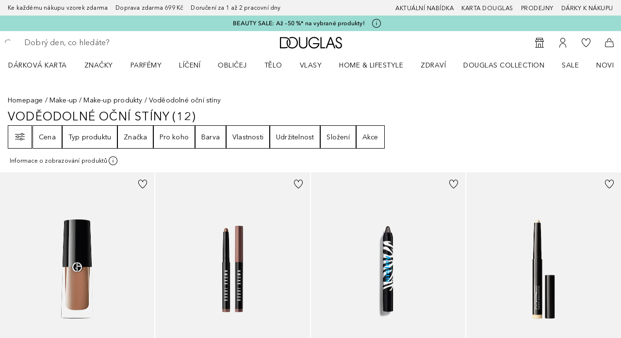

--- FILE ---
content_type: text/javascript; charset=utf-8
request_url: https://www.douglas.cz/public/111.00fbdabab1082a2f.async.js
body_size: 8107
content:
(self.webpackChunkdgl_gui=self.webpackChunkdgl_gui||[]).push([[111],{96915:(e,t,n)=>{n.d(t,{A:()=>l});var a=n(86070),c=n(30758),o=n(72964),r=n(35033),s=n(52684);const l=(0,c.memo)(function({className:e,children:t,isLoading:n}){const l=(0,c.useRef)(null),i=(0,c.useRef)(null);(0,o.A)(()=>{n&&l.current&&i.current&&(i.current.style.top=`${l.current.scrollTop}px`)},[l,i,n]);const d=(0,s.b)([e,"scrollable-content-spinner__parent",n&&"scrollable-content-spinner__parent--loading"]);return(0,a.jsxs)("div",{className:d,ref:l,children:[t,n&&(0,a.jsx)("div",{className:"scrollable-content-spinner",ref:i,children:(0,a.jsx)(r.A,{})})]})})},41397:(e,t,n)=>{n.d(t,{A:()=>l});var a=n(86070),c=n(30758),o=n(840);var r=n(42827),s=n(52684);const l=(0,c.memo)(function({isOpen:e,right:t=!1,transitionTimeMs:n=300,closeCallback:l,unmountOnExit:i=!1,children:d,className:u,ariaLabel:f}){const m=(0,c.useRef)(null),[p,h]=(0,c.useState)(!1),g=`${n}ms`,b=()=>e?"0":t?"100%":"-100%";(0,c.useEffect)(()=>{m.current.style.transitionDuration=g,m.current.style.transform=`translate(${b()}, 0)`,i&&(e?h(!0):setTimeout(()=>h(!1),300))},[e,n,i]);const x=(0,o.i3)(({movement:[e],last:n,vxvy:[a]})=>{if(m.current.style.transitionDuration=n?g:"0s",!document.querySelector(".rc-slider-handle-dragging"))if(n){const n=t&&e>=100||t&&a>.75||!t&&e<=-100||!t&&a<-.75,c=n?t?"100%":"-100%":"0";m.current.style.transform=`translate(${c}, 0)`,n&&l?.()}else(e=>{t&&e<0||!t&&e>0||(m.current.style.transform=`translate(${e}px, 0)`)})(e)},{axis:"x"}),A=i?p&&d:d;return(0,a.jsx)(r.A,{code:f,children:(0,a.jsx)("div",{className:(0,s.b)(["slideout-menu",u]),style:{transitionDuration:g,transform:`translate(${b()}, 0)`},ref:m,...x(),"aria-modal":"true",role:"dialog",children:A})})})},81162:(e,t,n)=>{n.d(t,{A:()=>f});var a=n(86070),c=n(30758),o=n(43855),r=n(75909),s=n(72902),l=n(53684),i=n(85727),d=n(52684),u=n(28897);const f=(0,c.memo)(function({facet:e,goToSubFacet:t}){const n=(0,c.useCallback)(()=>t(e),[t,e]),f=(0,i.Vv)(),m=!e?.multiSelect&&e?.slider,p=(0,c.useMemo)(()=>(0,u.vR)(e,m),[e,m]),h=e?.code===o.nD.COLOR_FACET,g=(0,d.b)(["main-facet__text",f?"main-facet__text-app":""]);let b;if(m){const t=e?.selectedMin,n=e?.selectedMax;b=t>=0||n>=0?[`${t}${e.sliderUnit} - ${n}${e.sliderUnit}`]:[""]}else b=(e?.values??[]).filter(e=>e.name&&!o.nZ.includes(e.name)&&e.selected).map(e=>{if(h){const t="#ffffff"===e.code.toLowerCase(),n=(0,d.b)(["main-facet__description-blob",t&&"main-facet__description-blob--white"]),c={background:e.code,backgroundClip:"content-box"};return(0,a.jsx)("span",{className:n,style:c},e.name)}return e.name});return(0,a.jsxs)("button",{className:"main-facet",onClick:n,children:[(0,a.jsx)("span",{"data-testid":e.code,className:g,children:e.name}),(()=>{const e=h&&b.length>o.OH?(0,a.jsxs)("span",{className:"main-facet__description-count",children:["+",b.length-o.OH]}):null;return(0,a.jsxs)("span",{className:"main-facet__description",children:[h?b.slice(0,o.OH):b.join(", "),e]})})(),p?(0,a.jsx)(l.A,{color:r.Li.SUCCESS}):(0,a.jsx)(s.A,{})]})})},26054:(e,t,n)=>{n.d(t,{A:()=>h});var a=n(86070),c=n(30758),o=n(46208),r=n(56312),s=n(43855),l=n(72471),i=n(71079),d=n(24082),u=n(38676),f=n(89198),m=n(52684),p=n(28897);const h=(0,c.memo)(function({sorts:e,selectedSubFacet:t,goToMainFacets:n,onCloseOverlay:h,onClick:g,onSelect:b,renderTemplate:x}){const A="sort"===t?.code,_=t?.slider,v=t?.code===s.nD.COLOR_FACET,C=e?.map(e=>({value:e.code,name:e.name,label:(0,a.jsx)("div",{children:e.name}),checked:e.selected})),j=(0,o.d4)(r.V3H),N=(0,c.useMemo)(()=>(0,p.Dh)({facet:t,isColorFacet:v}),[t]),[y,k]=(0,c.useState)(()=>(0,p.EW)(N)),S=(0,l.A)(N),T=(0,p.Fx)(S,N),[w,E]=(0,c.useState)("");function P(e){return(0,a.jsx)(u.A,{option:e,isColorFacet:v,onSelect:b?function(e){b?.(t.code,e)}:null},e.code)}return(0,c.useEffect)(()=>{k(T?(0,p.$X)(w,N):(0,p.iy)(y,N))},[N]),x({title:function(){if(A)return(0,a.jsx)(i.Ay,{code:"pop.sort.display.text"});const e=t?.name;return e?e[0].toUpperCase()+e.slice(1):""}(),onBackButtonClick:n,onCloseOverlay:function(){h()},hasSelectedSubFacet:_?t.selectedMin>=0||t.selectedMax>=0:!!t?.values.some(e=>e.selected),disableSubmitButton:_,isLoading:j,facetCode:A?"":t?.code,searchPlaceholder:t?.name??"",onFacetSearch:function(e){k((0,p.$X)(e,N)),E(e)},children:t?A?(0,a.jsx)("div",{className:"sub-facets",children:(0,a.jsx)(f.A,{onClick:g,className:"sub-facet__sort-group",name:"sorts",entries:C})}):_?(0,a.jsx)("div",{className:"sub-facets",children:(0,a.jsx)(d.A,{facet:t,onStepChange:n,setMenuOpen:h})}):(0,a.jsx)("div",{className:(0,m.b)(["sub-facets",v&&"sub-facets--color-blobs"]),children:y.map(P)}):null})})},55716:(e,t,n)=>{n.d(t,{A:()=>b});var a=n(86070),c=n(30758),o=n(46208),r=n(89486),s=n(56312),l=n(43855),i=n(53729),d=n(16683);var u=n(91576),f=n(71079),m=n(41397),p=n(52684),h=n(28897),g=n(21381);const b=function({facets:e,selectedFacets:t,isSpecialBrand:n,disableFilters:b,disableControls:x=!1,withHorizontalSpacing:A=!1,reviewsRef:_,currentFacetRef:v,renderControls:C,renderCategories:j,renderFacets:N,renderSort:y,className:k}){const S=(0,o.wA)(),T=(0,o.d4)(s.bp0),w=(0,c.useMemo)(()=>{const t=e?.find(e=>e.code===l.od.ALL_CATEGORIES);if(t)return t;const n=e?.find(e=>e.code===l.od.ALL_BRAND_CATEGORIES);return n||e?.find(e=>e.code===l.od.ALL_THEME_CATEGORIES)},[e]),E=function(e){const t=(0,o.d4)(s.qPX),{pathname:n}=(0,i.zy)();return(0,c.useMemo)(()=>{if(!e)return null;const a=e?.values?.[0]?.query?.url;return(0,d._p)(n)?t.find(e=>e.facetCode===l.od.ALL_CATEGORIES)?.removeQuery?.url:a},[e,t,n])}(w);function P(e=l.du.NONE){S((0,r.k9)({overlay:e,step:l.b4.MAIN,subFacet:null}))}function O(){t?.length>0&&(0,g.Ay)({selector:".product-overview__headline-wrapper"}),P(),v?.current?.focus()}function R(e="auto"){const t=document.querySelector('[id^="Route"]');t&&(t.style["content-visibility"]=e)}(0,c.useEffect)(()=>(T?.overlay&&(document.body.style.overflow="hidden",R("visible"),_?.current?.style&&(_.current.style.overflow="hidden")),()=>{document.body.style.removeProperty("overflow"),_?.current?.style&&_.current.style.removeProperty("overflow")}),[T?.overlay]),(0,c.useEffect)(()=>()=>{document.body.style.removeProperty("overflow"),_?.current?.style&&_.current.style.removeProperty("overflow"),R()},[]);const I=()=>{const e=w?.values?.find(e=>e.selected);return!e?.query?.url||n?null:(0,a.jsx)(u.A,{to:(0,h.nS)(E),onClick:O,"data-testid":"show-all-categories-button",className:"facets-mobile__menu-link facets-mobile__menu-link--top-link",children:(0,a.jsx)(f.Ay,{code:"pop.menu.categories.show.all"})})};return(0,a.jsxs)("div",{className:(0,p.c)(k||"facets-mobile",{modifier:[A&&"pop"]},!0),children:[!x&&C(function(e){return P(e)}),(e=>{const t={[l.du.FACETS]:{content:()=>N(O),show:!b&&!n,code:l.zH[l.du.FACETS]},[l.du.CATEGORIES]:{content:()=>j(I,w,O),show:!!w,code:l.zH[l.du.CATEGORIES]},[l.du.SORT]:{content:()=>y&&y(O),show:!b&&!n,code:l.zH[l.du.SORT]}},{content:c,show:o,code:r}=t[e]||{content:()=>{},show:!1,code:l.zH[l.du.FACETS]};return(0,a.jsxs)(a.Fragment,{children:[o&&(0,a.jsx)("div",{className:"facets-mobile__backdrop",onClick:O}),(0,a.jsx)(m.A,{className:"facets-mobile__slideout",right:!0,transitionTimeMs:450,isOpen:o,closeCallback:O,ariaLabel:r,children:o&&(0,a.jsx)("div",{className:"facets-mobile__transition",children:c()})})]})})(T?.overlay)]})}},42755:(e,t,n)=>{n.d(t,{A:()=>p});var a=n(86070),c=n(30758),o=n(43025),r=n(91374),s=n(58593),l=n(91576),i=n(38910),d=n(52684),u=n(28897),f=n(58417),m=n(83965);const p=(0,c.memo)(function({categoryFacetValues:e,isSpecialBrand:t=!1,isAccordionOpened:n,closeOverlay:p}){const{page:h}=(0,s.A)(),g=h?.rootCategory?.code??null,b=h?.rootCategory?.name??null,[x,A]=(0,c.useState)(!1),_={interactionObject:"content.category-facet.accordion",interactionPosition:"P0"};(0,c.useEffect)(()=>{A(!1)},[e]);const v=(e,c)=>{const o=(0,d.b)(["category-facets-accordion__title",(0,u.N6)(e,!!c,x)&&"category-facets-accordion__title--selected",(0,u.N6)(e,!!c,x)&&!e.children?.length&&"category-facets-accordion__title--final"]),r=(0,a.jsx)("span",{className:o,children:e.name}),s=!e.notClickableInFacetTree||(0,m.PR)(e.code),i="category-facets-accordion__header";return n||t&&c||!e.notClickableInFacetTree||e.contentPageFacetValue?(0,a.jsx)(l.A,{to:(0,u.nS)(e.query.url),className:i,onClick:function(t){!n&&e.children?.length?t.preventDefault():p?.()},interactionParam:{interactionObject:`category.facet.${e.name}`},preventDefault:!0,tabIndex:-1,children:r}):(0,a.jsx)("div",{className:i,onClick:s?p:null,children:r})},C=(e,c=0)=>{const s=e.map(e=>((e,n)=>{const a=!(0,f.Im)(e.children);return{id:e.code,header:v(e,n),className:t&&e.selected&&!a?"rc-collapse-item--selected":"",content:!e.notClickableInFacetTree&&e.contentPageFacetValue||!a?null:C(e.children,n+1),url:(0,u.nS)(e.query.url)}})(e,c)),l=g===r.DH.CHANEL,m=e.find(e=>(0,u.N6)(e,!!c,x))||null,p={accordion:!n};t?p.active=n&&!c?e.map(e=>e.code):void 0:p.defaultActive=m?.code??"";const h=(0,d.b)([l?`accordion__standard--level-${c}`:`accordion__category--level-${c}`,l?`accordion__standard--${b}`:`accordion__category--${b}`]);return(0,a.jsx)(i.A,{className:t?h:"category-facets-accordion",panels:s,appearance:t&&!l?o.Rj.CATEGORY:o.Rj.STANDARD,disablePanelsWithoutContent:!0,showPanelArrows:!t||l,...p,grouped:!0,interactionParam:_,contentStyle:"nested"})};return C(e)})},24082:(e,t,n)=>{n.d(t,{A:()=>g});var a=n(86070),c=n(3809),o=n(75642),r=n(85479),s=n(30758),l=n(43025),i=n(43855),d=n(74531),u=n(71079),f=n(42827),m=n(87412),p=n(48918),h=n(28897);const g=(0,s.memo)(function({facet:e,isMenuOpen:t,setMenuOpen:n,onStepChange:g}){const b=(0,c.Z)(),x=e.name.toLowerCase(),{code:A,sliderMin:_,sliderMax:v,sliderUnit:C,selectedMin:j,selectedMax:N}=e,[y,k]=(0,h.XK)(j,N,_,v),S=(0,s.useMemo)(()=>[_,v],[_,v]),[T,w]=(0,s.useState)([y,k]),[E,P]=(0,s.useState)([y,k]),O=(0,s.useCallback)(e=>{const t=e[0]?e[0]:_,n=e[1]?e[1]:v;P(e=>e[0]!==t||e[1]!==n?[t,n]:e),w(e=>e[0]!==t||e[1]!==n?[t,n]:e)},[_,v]),R=(0,s.useCallback)(e=>{P(([,t])=>[parseInt(e.target.value,10)||0,t])},[]),I=(0,s.useCallback)(e=>{P(([t])=>[t,parseInt(e.target.value,10)||0])},[]),L=(e,t)=>e[0]!==t[0]||e[1]!==t[1]?t:e,F=e=>{const t=(0,h.uO)(e,_,v,...E);P(e=>L(e,t)),w(e=>L(e,t))},$=(0,s.useCallback)(e=>{F(e.target.id===`${x}-from`)},[E,_,v]),M=(0,s.useCallback)(e=>(0,p.Xe)(e)?F(e.currentTarget.id===`${x}-from`):!!(0,p.Cd)(e)&&P(T),[E,T]);(0,s.useEffect)(()=>{const e=(0,h.XK)(j,N,_,v);P(t=>L(t,e)),w(t=>L(t,e))},[j,N,_,v]);const D=(0,h.Y1)(T,_,j),B=(0,h.MO)(T,v,N),U=D||B,V=(0,s.useCallback)(()=>{if(U){const t=(()=>{const t=e.query?.url,[n,a]=T,c=new RegExp(`${A}%3A%255B.*?%255D`,"g"),r=t.replace(c,`${A}%3A%5B${n}+TO+${a}%5D`);try{const e=new URL((0,h.nS)(r),location.origin);return{locationPath:e.pathname,search:e.search}}catch(s){return o.V.error(`${s.message}: ${r}`),{locationPath:t,search:""}}})();b(t)}return g?g():n?.(!1)},[U,T]),H=()=>{let e=g?"pop.menu.close":"pop.facet.close";return U&&(e="pop.facet.save"),(0,a.jsx)(m.A,{className:"facet-slider__close-button",appearance:l.RD.PRIMARY,onClick:V,children:(0,a.jsx)(u.Ay,{code:e})})},K=()=>(0,a.jsxs)(a.Fragment,{children:[(0,a.jsxs)("div",{className:"facet-slider-outputs",children:[(0,a.jsx)("div",{className:"facet-slider-output facet-slider-output__start",children:(0,a.jsx)(f.A,{code:"filter.min-price.screenreader",children:(0,a.jsx)(d.A,{id:`${x}-from`,max:v,min:_,onBlur:$,onChange:R,onKeyUp:M,placeholder:C,value:E[0]?.toString()})})}),(0,a.jsx)("div",{className:"facet-slider__divider"}),(0,a.jsx)("div",{className:"facet-slider-output facet-slider-output__end",children:(0,a.jsx)(f.A,{code:"filter.max-price.screenreader",children:(0,a.jsx)(d.A,{id:`${x}-to`,max:v,min:_,onBlur:$,onChange:I,onKeyUp:M,placeholder:C,value:E[1]?.toString()})})})]}),(0,a.jsx)(r.A,{className:(0,h.iR)(U,D,B),onChange:O,defaultValue:S,value:T,min:Number(_),max:Number(v),allowCross:!1,pushable:!!i.jG,range:{minCount:_,maxCount:v,editable:!0}}),H()]});return g?(0,a.jsx)("div",{className:"facet-slider",children:K()}):t?(0,a.jsx)("div",{className:"facet__menu",children:(0,a.jsx)("div",{className:"facet__menu-content facet-slider",children:K()})}):(0,a.jsx)("div",{className:"facet__menu"})})},29544:(e,t,n)=>{n.d(t,{A:()=>f});var a=n(86070),c=n(3809),o=n(30758),r=n(46208),s=n(56312),l=n(43855),i=n(66893),d=n(71079),u=n(58417);const f=(0,o.memo)(({selectedFacets:e,isProductPage:t,isReviewPage:n,onReset:o,selectedSorting:f})=>{const m=(0,c.Z)(),{search:p}=(0,i.A)(),h=p?.currentQuery?.url??"",g=(0,r.d4)(s.bp0),b=g?.overlay===l.du.SORT;if((0,u.Im)(e)||t||b)return null;const x=h.replace(/%3A/g,":"),A=x.substring(0,x.indexOf(":")),_=new RegExp(`${l.od.ALL_CATEGORIES}:\\d+`),v=x.match(_)?.[0]??"",C=v?`:${v}`:"",j=A?`${A}:${f.code}${C}`:A;return(0,a.jsx)("button",{className:"facets-mobile-template__header-clear",onClick:function(){n?o():m(j)},children:(0,a.jsx)(d.Ay,{code:"pop.facets.local.reset"})})})},77974:(e,t,n)=>{n.d(t,{s:()=>f,t:()=>m});var a=n(86070),c=n(46208),o=n(56312),r=n(43025),s=n(43855),l=n(66893),i=n(71079),d=n(87412),u=n(60780);function f(e){const{facetCode:t,searchPlaceholder:n,onFacetSearch:c}=e;return t?(0,a.jsx)(u.A,{className:"facets-mobile-template__search",code:t,placeholder:n,onSearchChange:c}):null}function m(e){const{disableSubmitButton:t,onBackButtonClick:n,onCloseOverlay:u,selectedFacets:f,isLoading:m}=e,p=(0,c.d4)(o.bp0),{search:h}=(0,l.A)();if(t)return null;const g=h?.pagination?.totalResults??0,b=f.length>0;let x,A;switch(p?.step){case s.b4.MAIN:x=b?s.dE.SHOW_BUTTON_COUNT:s.dE.CLOSE_BUTTON,A=g;break;case s.b4.SUB:x=b?s.dE.SAVE_BUTTON:s.dE.BACK_BUTTON;break;case s.b4.QUICK_NAVIGATION:x=s.dE.SHOW_BUTTON_COUNT,A=g;break;default:x=s.dE.CLOSE_BUTTON}return(0,a.jsx)(d.A,{appearance:r.RD.PRIMARY,className:"facets-mobile-template__close-button",onClick:n||u,loading:m,children:(0,a.jsx)(i.Ay,{code:x,children:(0,a.jsx)(i.JY,{children:A})})})}},60780:(e,t,n)=>{n.d(t,{A:()=>d});var a=n(86070),c=n(2990),o=n(30758),r=n(74531),s=n(86474),l=n(52684),i=n(28897);const d=(0,o.memo)(function({className:e,placeholder:t,code:n,onSearchChange:d}){const u=(0,c.useTranslate)(),f=(0,c.usePreload)(),[m,p]=(0,o.useState)(""),h=(0,o.useCallback)(e=>{const t=e.target.value;d?.(t),p(t)},[p,d]);if((0,o.useEffect)(()=>{d?.(""),p("")},[]),!(0,i.iI)(n))return null;f("pop.facet.search");const g=t?t[0].toUpperCase()+t.slice(1):"",b=(0,l.b)(["facet-search",e]);return(0,a.jsx)("div",{className:b,children:(0,a.jsx)(r.A,{type:"text",name:"facet-search",value:m,onChange:h,placeholder:u("pop.facet.search",g),showValidation:!1,renderMoreElements:function(){return(0,a.jsx)(s.A,{className:"facet-search__icon"})},className:"facet-search__input"})})})},38676:(e,t,n)=>{n.d(t,{A:()=>g});var a=n(86070),c=n(3809),o=n(30758),r=n(46208),s=n(33001),l=n(75909),i=n(91576),d=n(68980),u=n(53684),f=n(89148),m=n(17056),p=n(52684),h=n(28897);const g=(0,o.memo)(function({option:e,className:t,selectedColor:n=l.Li.BLACK,onSelect:g,shouldDecodeValue:b=!0,isProductDetailPage:x}){const{code:A,value:_,label:v,selected:C,hexColor:j,stars:N,disabled:y,numberOfReviews:k,name:S}=e,T=(0,p.b)(["facet-option",y&&"facet-option--disabled",j&&"facet-option--color col-lg-3 col-md-4 col-sm-4",t]),w=(0,r.wA)(),E=(0,o.useMemo)(()=>({interactionObject:(0,m.uf)(`multiselect.facet.option.${v}`)}),[v]),P=(0,c.Z)(),O=(0,o.useMemo)(()=>b?(0,h.nS)(_):_,[b,_]),R=`${x?v:S}`,I=()=>{if(j){const e="#ffffff"===j.toLowerCase(),t=(0,p.b)(["facet-option__color-blob",C&&"facet-option__color-blob--selected",e&&"facet-option__color-blob--white"]),c={background:j,backgroundClip:"content-box"};return(0,a.jsxs)(a.Fragment,{children:[(0,a.jsx)("div",{style:c,className:t,"data-testid":"colorblob",children:C&&(0,a.jsx)(u.A,{className:"facet-option__color-blob-icon",color:e?l.Li.BLACK:n})}),(0,a.jsx)("div",{className:"facet-option__color-blob-label",children:v})]})}return(0,a.jsxs)(a.Fragment,{children:[(0,a.jsx)(d.A,{className:"facet-option__checkbox",checked:C,disabled:y,tabIndex:0,id:R}),(0,a.jsxs)("label",{className:"facet-option__label",htmlFor:R,children:[(0,a.jsx)("div",{children:R}),N&&(0,a.jsxs)("div",{children:[(0,a.jsx)(f.A,{averageRating:parseInt(N,10)})," ",k]})]})]})};return y?(0,a.jsx)("div",{className:T,role:"checkbox","aria-disabled":!0,tabIndex:0,children:I()}):g?(0,a.jsx)("div",{className:T,onClick:function(){g(A)},role:"checkbox","aria-checked":C,children:I()}):(0,a.jsx)(i.A,{to:O,preventDefault:!0,className:T,onClick:async function(e){e.preventDefault(),w((0,s.E)(O)),P(O,{replace:!0})},interactionParam:E,role:"checkbox","aria-checked":C,children:I()})})},89198:(e,t,n)=>{n.d(t,{A:()=>s});var a=n(86070),c=n(30758),o=n(16569),r=n(52684);const s=(0,c.memo)((0,c.forwardRef)(function({className:e,itemClassName:t,entries:n=[],name:s,onClick:l,disabled:i=!1,error:d=!1,defaultLabelColor:u=!0,required:f=!1,shouldPreventDefault:m=!0},p){const h=(0,c.useRef)([]);(0,c.useImperativeHandle)(p,()=>({getSelectedIndex:()=>n.findIndex(e=>e.checked),focusInputAtIndex(e){h.current[e]&&h.current[e].focus()}}));const g=(0,c.useCallback)((e,t)=>{h.current[t]=e},[]);return!!n.length&&(0,a.jsx)("div",{className:(0,r.b)(["radio-group",e]),role:"radiogroup",children:n.map((e,c)=>{const{label:r,value:p,checked:h,interactionParam:b,disabled:x,error:A,required:_}=e,v=function(e){return t=>g(t,e)}(c);return(0,a.jsx)(o.A,{className:t,defaultLabelColor:u,entries:n,onClick:l,disabled:x||i,error:A||d,required:_||f,name:s,label:r,value:p,checked:h,interactionParam:b,ref:v,shouldPreventDefault:m},e.value)})})}))},80690:(e,t,n)=>{n.d(t,{A:()=>P});var a=n(86070),c=n(53729),o=n(30758),r=n(46208),s=n(37132),l=n(56312),i=n(31305),d=n(68970),u=n(10294),f=n(14407),m=n(72131),p=n(73435),h=n(43025);const g=({numOfLinksBeforeAndAfter:e,currentPage:t,totalPages:n})=>{const a=t+1;return{activePageIndex:a-e>0?a-e:1,lastPageIndex:a+e>n?n:a+e,activePage:a}};var b=n(91576),x=n(71079),A=n(87412),_=n(52684),v=n(16683);const C=function({pagination:e,onPageChange:t,withDropdown:n,onPageSelect:r,withLinks:s=!0}){const l=(0,o.useRef)(null),[i,d]=(0,o.useState)(!1),u=(0,o.useId)(),f=(0,o.useMemo)(()=>u,[]),m=e.page??e?.currentPage,p=e.totalPages||1,C=(0,c.zy)();function j(e){const t=Number(e.currentTarget.dataset.page);r(t)}(0,o.useEffect)(()=>{function e(e){const t=l.current;t&&!t.contains(e.target)&&d(!1)}return window.addEventListener("click",e,!0),()=>window.removeEventListener("click",e,!0)},[]);const N=e=>(0,a.jsxs)(x.Ay,{code:"pagination.title",className:"pagination-title__option-item",children:[(0,a.jsx)(x.JY,{children:e}),(0,a.jsx)(x.JY,{children:p})]}),{activePageIndex:y,lastPageIndex:k,activePage:S}=g({numOfLinksBeforeAndAfter:5,currentPage:m,totalPages:p}),T=(0,_.c)("pagination-title",{modifier:{"with-dropdown":n}},!0),w="pagination-title"+(n?"-dropdown":"");return(0,a.jsxs)(A.A,{appearance:h.RD.LINK,testId:w,className:T,onClick:n?()=>d(e=>!e):null,ref:l,"aria-live":"polite","aria-haspopup":"true","aria-controls":f,children:[(0,a.jsxs)(x.Ay,{code:"pagination.title",children:[(0,a.jsx)(x.JY,{children:m+1}),(0,a.jsx)(x.JY,{children:p})]}),(()=>{if(!n)return null;const e=i?"pagination-title__dropdown-menu":"pagination-title__dropdown-menu--hidden",c=[],o="pagination-title__option-link",r=(0,_.c)(o,{modifier:["current"]},!0);for(let n=y;n<=k;n++){const e=n===S,l=e?r:o;s?c.push((0,a.jsx)("li",{className:"pagination-title__link-item",role:"presentation",children:(0,a.jsx)(b.A,{"data-testid":"pagination-title-link",className:l,to:(0,v.b3)(C,n),onClick:t,role:"menuitem","aria-current":e?"page":"false",children:N(n)})},n)):c.push((0,a.jsx)("span",{"data-testid":"pagination-title-item","data-page":n,className:l,onClick:j,children:N(n)},n))}return(0,a.jsx)("ul",{suppressHydrationWarning:!0,id:f,"data-testid":"pagination-links",className:e,role:"menu",children:c})})()]})};var j=n(2990),N=n(28483),y=n(72902),k=n(21885),S=n.n(k);const T=function({direction:e,currentPage:t,totalPages:n,isLink:o=!0,scrollToTop:r,handleFetchNextPage:s,handleKeyDown:l}){const i=(0,j.useTranslate)(),d=(0,c.zy)(),u="right"===e,f=i("pagination.page."+(u?"next":"previous")),m=o?(0,v.b3)(d,t+(u?2:0)):"",p=u?t!==n-1:0!==t,g=p?r:void 0;return(0,a.jsx)(A.A,{appearance:h.RD.WITH_ICON,"aria-current":"false","aria-disabled":p?void 0:"true","aria-label":f,className:`${S().paginationArrow} ${p?"":S().paginationArrowInactive}`,disabled:!p,onClick:o?g:function(){s(t+1+(u?1:-1))},testId:`pagination-arrow-${e}`,url:m,onKeyDown:l,applyExternalClassNameOnly:!0,children:u?(0,a.jsx)(y.A,{}):(0,a.jsx)(N.A,{})})};const w=function({onFetch:e,page:t,loading:n,hide:c,buttonAppearance:o=h.RD.PRIMARY}){return c?(0,a.jsx)(A.A,{className:"button-pagination",loading:!n,appearance:o,onClick:function(){e?.(t)},testId:"button-pagination",children:(0,a.jsx)(x.Ay,{code:"wishlist.button.loadMore"})}):null};var E=n(4157);const P=function({pagination:e,className:t,infinite:n,showLoading:h,withDropdown:g,withLinks:b,onFetchNextPage:x,hasButton:A,scrollTopAnchor:j=".scroll-top",buttonAppearance:N}){const y=(0,c.zy)(),k=y?.pathname,S=(0,r.wA)(),{scrollToElement:P}=(0,p.A)(),O=(0,m.A)(),[R]=(0,f.A)(d.T.POP_PAGINATION_AB_TEST,i.Uh.AB_TEST_SHERLOCK_1,u.WO),I=(0,r.d4)(l.V3H),L=(0,o.useRef)(null),F=(0,o.useRef)(null);(0,o.useEffect)(()=>()=>{F.current&&(clearTimeout(F.current),F.current=null),L.current=null},[]);const $=()=>document.getElementsByClassName("product-tile__main-link")?.[0];function M(e=0,t=3){F.current&&(clearTimeout(F.current),F.current=null);const n=$(),a=n?.getAttribute("href");n&&e>=t?n?.focus():F.current=setTimeout(()=>{F.current=null,n&&a&&a!==L.current?n?.focus():M(e+1,t)},1e3)}function D(){const e=$();L.current=e?.getAttribute("href")??null,((0,v.c_)(k)||(0,v._p)(k)||(0,v.Vu)(k))&&M(),requestAnimationFrame(()=>{P({selector:j}),S((0,s.Zx)(y,-1))})}const B=e?.page??e?.currentPage;if(void 0===B||void 0===e?.totalPages)return null;function U(e){x?.(e),n||A||R||D()}function V(t){return(0,a.jsx)(T,{scrollToTop:D,direction:t,currentPage:B,totalPages:e?.totalPages,isLink:!x&&!R,handleFetchNextPage:U,handleKeyDown:O})}return R===i.Uh.AB_TEST_V2_VALUE||n?(0,a.jsx)(E.A,{loading:B+1<e?.totalPages||h,onFetch:U,page:B+2,className:(0,_.b)(["pagination",t])}):R===i.Uh.AB_TEST_V1_VALUE||A?(0,a.jsx)(w,{hide:B+1<e?.totalPages,loading:!I||!h,onFetch:U,page:B+2,buttonAppearance:N}):(0,a.jsxs)("div",{"data-testid":"pagination",className:(0,_.b)(["pagination",t]),children:[V("left"),(0,a.jsx)(C,{pagination:e,withDropdown:g,onPageChange:D,onPageSelect:U,withLinks:b}),V("right")]})}},4157:(e,t,n)=>{n.d(t,{A:()=>i});var a=n(86070),c=n(75863),o=n(30758),r=n(16400),s=n(35033),l=n(52684);function i(e){const{className:t,onFetch:n,page:i,loading:d}=e,{setRef:u,isVisible:f}=(0,c.K)(r.St);return(0,o.useEffect)(()=>{f&&n&&n(i)},[f]),d?(0,a.jsx)("div",{"data-testid":"infinite-pagination",ref:u,className:(0,l.b)(["infinite-pagination",t]),children:(0,a.jsx)(s.A,{type:s.M.IMAGE})}):null}},72131:(e,t,n)=>{n.d(t,{A:()=>c});var a=n(48918);const c=function(e){return function(t){" "!==t.key&&t.code!==a.xe||t.preventDefault(),t.key!==a.Ve&&t.code!==a.Ve||e?.handleEnterKeyCallback?.(),t.key!==a.xe&&t.code!==a.xe||e?.handleSpaceKeyCallback?.(),t.key!==a.Mf&&t.code!==a.Mf||e?.handleTabKeyCallback?.()}}},73435:(e,t,n)=>{n.d(t,{A:()=>c});var a=n(21381);function c(){return{scrollToElement:a.Ay,scrollToPoint:(e=0,t=0,n)=>{window.scrollTo({top:t,left:e,behavior:n>0?"smooth":"auto"})}}}},21885:e=>{e.exports={"pagination-arrow":"acea40f195f9236f0720",paginationArrow:"acea40f195f9236f0720","pagination-arrow-inactive":"c19e483bd7ff0fba48c3",paginationArrowInactive:"c19e483bd7ff0fba48c3"}}}]);

--- FILE ---
content_type: text/javascript; charset=utf-8
request_url: https://www.douglas.cz/public/CheckoutOverviewTemplate.a3ae428932110bcf.async.js
body_size: 15520
content:
(self.webpackChunkdgl_gui=self.webpackChunkdgl_gui||[]).push([[13312],{78287:(e,t,o)=>{o.d(t,{Qd:()=>a,__:()=>n,jk:()=>r,uN:()=>s});const r={0:"payment.braintree.creditCard.cvv.hint.generic",3:"payment.braintree.creditCard.cvv.hint.back",4:"payment.braintree.creditCard.cvv.hint.front"};var a=function(e){return e.ACCOUNT_HOLDER="cardholderName",e.CARD_NUMBER="number",e.EXPIRY="expirationDate",e.CVV="cvv",e}({});const n={HOSTED_FIELDS_FIELDS_EMPTY:"HOSTED_FIELDS_FIELDS_EMPTY",HOSTED_FIELDS_FIELDS_INVALID:"HOSTED_FIELDS_FIELDS_INVALID",HOSTED_FIELDS_TOKENIZATION_FAIL_ON_DUPLICATE:"HOSTED_FIELDS_TOKENIZATION_FAIL_ON_DUPLICATE",HOSTED_FIELDS_TOKENIZATION_CVV_VERIFICATION_FAILED:"HOSTED_FIELDS_TOKENIZATION_CVV_VERIFICATION_FAILED",HOSTED_FIELDS_FAILED_TOKENIZATION:"HOSTED_FIELDS_FAILED_TOKENIZATION",HOSTED_FIELDS_TOKENIZATION_NETWORK_ERROR:"HOSTED_FIELDS_TOKENIZATION_NETWORK_ERROR",THREE_D_SECURE_LOOKUP_GENERIC_ERROR:"THREE_D_SECURE_LOOKUP_GENERIC_ERROR",THREE_D_SECURE_VERIFY_CARD_CANCELED_BY_MERCHANT:"THREEDS_VERIFY_CARD_CANCELED_BY_MERCHANT"},s={LOCAL_PAYMENT_START_PAYMENT_MISSING_REQUIRED_OPTION:"LOCAL_PAYMENT_START_PAYMENT_MISSING_REQUIRED_OPTION",LOCAL_PAYMENT_ALREADY_IN_PROGRESS:"LOCAL_PAYMENT_ALREADY_IN_PROGRESS",LOCAL_PAYMENT_INVALID_PAYMENT_OPTION:"LOCAL_PAYMENT_INVALID_PAYMENT_OPTION",LOCAL_PAYMENT_START_PAYMENT_FAILED:"LOCAL_PAYMENT_START_PAYMENT_FAILED",LOCAL_PAYMENT_TOKENIZATION_FAILED:"LOCAL_PAYMENT_TOKENIZATION_FAILED",LOCAL_PAYMENT_CANCELED:"LOCAL_PAYMENT_CANCELED",LOCAL_PAYMENT_WINDOW_CLOSED:"LOCAL_PAYMENT_WINDOW_CLOSED",LOCAL_PAYMENT_WINDOW_OPEN_FAILED:"LOCAL_PAYMENT_WINDOW_OPEN_FAILED",LOCAL_PAYMENT_FAILED:"processing_error"}},97010:(e,t,o)=>{o.d(t,{A:()=>A});var r=o(86070),a=o(30758),n=o(3274),s=o(33540),c=o(11866),i=o(73435),d=o(1442),l=o(71079),u=o(6282),p=o(52684),m=o(58417),f=o(96755),y=o.n(f);const h=e=>e?.length?e.filter(Boolean).map(e=>{const t=e?.messageCode||(0,m.Im)(e?.message)&&s.KM.GENERAL_ERROR||"",o=(0,m.Kg)(e?.message)&&e.message||"";return{id:(0,n.A)(),type:s.vT[e?.type]??s.vT.ERROR,message:(0,m.Im)(t)?o:(0,r.jsx)(l.Ay,{code:t,...e.params&&{params:e.params}})}}):[];const A=(0,a.memo)(function({list:e,className:t,noMarginBottom:o=!1,noMarginTop:n=!1,scroll:s=!0}){const l=(0,a.useRef)(null),{isModalVisible:m}=(0,c.h)(),{scrollToElement:f}=(0,i.A)(),[A,C]=(0,a.useState)(()=>h(e)),b=!A?.length;if((0,a.useEffect)(()=>{const t=h(e);s&&l.current&&t.length>0&&f({selector:l.current,offset:50,scrollOnlyNotVisible:!0,elementIsInModal:m}),C(t)},[e]),!s&&b)return null;const E=(0,p.b)([(!s||!b)&&y().alertList,o&&!b&&y().alertListNoMarginBottom,n&&!b&&y().alertListNoMarginTop,t]);return(0,r.jsx)(u.A,{className:E,ref:l,"data-testid":"alert-list",children:A.map(e=>(0,r.jsx)(d.A,{className:y().alertItem,message:e.message,...e},e.id))})})},78073:(e,t,o)=>{o.d(t,{A:()=>s});var r=o(86070),a=o(30758),n=o(52684);const s=(0,a.memo)(function({active:e,id:t,label:o,disabled:a,onChange:s,className:c,classNameLabelIcon:i,labelIcon:d}){const l=(0,n.b)(["toggle-switch",c,a&&"toggle-switch--disabled"]),u=(0,n.b)(["toggle-switch__icon",i]);return(0,r.jsxs)("div",{className:l,children:[(0,r.jsx)("input",{id:t,type:"checkbox",className:"toggle-switch__checkbox",disabled:a,onChange:s,checked:e,"data-testid":`toggle-switch-${t}`,"aria-label":o}),d&&(0,r.jsx)("span",{className:u,children:d}),(0,r.jsxs)("label",{className:"toggle-switch__label",htmlFor:t,"aria-hidden":!0,children:[(0,r.jsx)("span",{className:(0,n.b)(["toggle-switch__slider","toggle-switch__slider--"+(e?"checked":"unchecked")])}),o]})]})})},7469:(e,t,o)=>{o.d(t,{A:()=>c});var r=o(86070),a=o(46208),n=o(56312),s=o(71079);const c=function(){const e=(0,a.d4)(n.g0k);return e?(0,r.jsx)("div",{className:"checkout-page__cart-id-container",children:(0,r.jsx)(s.Ay,{code:"cart.cartId",className:"checkout-page__cart-id",params:e})}):null}},27978:(e,t,o)=>{o.d(t,{A:()=>x});var r=o(86070),a=o(53729),n=o(30758),s=o(46208),c=o(68717),i=o(76321),d=o(94977),l=o(56312),u=o(53256),p=o(5194),m=o(68970),f=o(97600),y=o(66024),h=o(35033),A=o(71079),C=o(78073),b=o(74754),E=o(23738),g=o(52684),_=o(29187),T=o(91828),N=o.n(T);const x=function({messageCode:e="loyalty.points.toggle.title",showOnModal:t,showAvailablePoints:o=!0,className:T,id:x="redeemed"}){const P=(0,s.wA)(),v=(0,a.zy)(),O=(0,y.A)(m.T.LOYALTY_REDEEM_TOGGLE),w=(0,y.A)(m.T.ENABLE_CHECKOUT_MODIFICATION_INVOICE),I=(0,f.el)(),k=(0,f.pJ)(I),S=(0,f.uF)(I),j=(0,s.d4)(l.DF0),L=(0,s.d4)(l.GE6),R=(0,s.d4)(l.J2q),M=(0,s.d4)(l.qoi),D=(0,s.d4)(l.rVj),V=(0,s.d4)(l.jEx),B=(0,s.d4)(l.Lm6),[H,F]=(0,n.useState)(!1),U=R?.promotion?.promotionId,Y=(0,_.EK)(L),W=Y?.promotion?.promotionId,G=B===Y,K=v?.pathname?.includes(u.k.CHECKOUT_OVERVIEW_PAGE),z=V?.paymentMethod?.id===p.zL.INVOICE&&w,$=(0,E.FT)(V?.entries),q=(0,E.rT)(V?.entries);return(0,n.useEffect)(()=>{F(!(!U||U!==W))},[U,W,M]),O&&k&&S&&W&&!$&&!q?K&&!t&&(G||z)?null:(0,r.jsxs)("div",{className:(0,g.b)([N().wrapper,T]),"data-testid":"loyalty-redeem-toggle",children:[o&&(0,r.jsx)("div",{className:N().balance,children:(0,r.jsx)(A.Ay,{escapeHTML:!1,code:"loyalty.points.usable",codeRender:"always",params:`${j??0}`})}),(0,r.jsxs)("div",{className:N().redeemContent,"data-testid":"loyalty-redeem-toggle-content",children:[(0,r.jsx)(b.A,{}),(0,r.jsx)("div",{className:N().content,children:(0,r.jsx)(A.Ay,{escapeHTML:!1,code:e,codeRender:"always",params:[Y?.discount?.toString(),Y?.requiredPoints?.toString()]})}),(0,r.jsx)("div",{className:N().toggle,children:D?(0,r.jsx)(h.A,{className:N().loader}):(0,r.jsx)(C.A,{id:x,active:H,onChange:function(){M.length&&P((0,i.L)()),U&&U===W?(F(!1),P((0,d.FK)(U)),P((0,c.GEw)(!1))):(F(!0),P((0,c.GEw)(!0)),P((0,d.QG)(W)),P((0,d.yP)(Y)))}})})]})]}):null}},35177:(e,t,o)=>{o.d(t,{A:()=>u});var r=o(86070),a=o(12705),n=o(75863),s=o(30758),c=o(46208),i=o(56312),d=o(16400);const l=function(){const e=(0,c.d4)(i.vdP),{setRef:t,ref:o,isVisible:r}=(0,n.K)({...d.St,threshold:1}),a="form-sticky";return(0,s.useEffect)(()=>{const t=o?.current?.firstElementChild;if(t&&e){t.removeAttribute("class");const e=(e=>{const t=o?.current?.getBoundingClientRect().y,n=t<100&&0!==t;return!(!e.classList.contains(a)&&n)&&!r&&!e.classList.contains(a)})(t);e&&t?.classList?.add(a)}},[r]),t};const u=function({children:e,className:t}){const o=l();return(0,r.jsx)("div",{ref:o,className:(0,a.bL)(["button-wrapper",t]),children:(0,r.jsx)("div",{children:e})})}},39052:(e,t,o)=>{o.r(t),o.d(t,{default:()=>Ht});var r=o(86070),a=o(30758),n=o(46208),s=o(35897),c=o(56312),i=o(43025),d=o(53256),l=o(5194),u=o(68970),p=o(66024),m=o(58593),f=o(29571),y=o(71079),h=o(7469),A=o(15943),C=o(22233),b=o(63951),E=o(48265),g=o(44780),_=o(75642),T=o(2990),N=o(65093),x=o(25107),P=o(78287),v=o(31305),O=o(896),w=o(37220),I=o(73435),k=o(35033),S=o(87412),j=o(83091);const L=function({paymentModeCode:e,processOrder:t,fallback:o=!1,formRef:s}){const d=(0,w.A)(),l=(0,T.useTranslate)(),u=(0,n.d4)(c.jEx),p=(0,n.d4)(c.rVj),{scrollToElement:m}=(0,I.A)(),f=(0,O.A)(),h=(0,a.useRef)(null),[A,C]=(0,a.useState)(!1),b=p||A;function E(e){if(e.code)switch(e.code){case P.uN.LOCAL_PAYMENT_CANCELED:if(e.details.originalError?.errorcode===P.uN.LOCAL_PAYMENT_FAILED){t.onError(e);break}t.onCancel(e.message);break;case P.uN.LOCAL_PAYMENT_WINDOW_CLOSED:case P.uN.LOCAL_PAYMENT_WINDOW_OPEN_FAILED:t.onCancel(e.message);break;case P.uN.LOCAL_PAYMENT_ALREADY_IN_PROGRESS:break;default:t.onError(e)}else _.V.error("Braintree Local startPayment failed with:",e)}return(0,g.Z)({effect:async()=>{f&&(h.current=await N.localPayment.create({client:f}),o&&async function(){try{const{correlationId:e,nonce:o}=await h.current.tokenize();t.onApprove({nonce:o,paymentId:e})}catch(e){E(e)}}())},destroy:()=>{h?.current?.teardown()}},[f]),o?(0,r.jsx)(k.A,{type:k.M.PAGE}):(0,r.jsx)(S.A,{disabled:b,loading:b,appearance:i.RD.PRIMARY,onClick:async function(){try{const o=await(0,j.Eq)(s);await async function(e,o=!1){C(!0);const{totalPrice:r,openAmount:a,deliveryAddress:{firstName:n,lastName:s,line1:c,line2:i,town:p,country:{isocode:m},postalCode:f,phone:y}}=u,A=await h.current.startPayment({paymentType:e,fallback:{buttonText:l("payment.braintree.localPayment.fallback.complete"),url:`${x.A.get("app.canonicalBaseUrl")}${v.Ay.JS_API_URL}/v2/braintree/${d}/local`,cancelButtonText:l("payment.braintree.localPayment.fallback.cancel")},amount:a?.value||r.value,currencyCode:r.currencyIso,givenName:n,surname:s,countryCode:m,paymentTypeCountryCode:m,shippingAddressRequired:!0,phone:y,address:{streetAddress:c,extendedAddress:i,locality:p,postalCode:f,countryCode:m},onPaymentStart:async(e,r)=>{const{paymentId:a}=e;await t.onClick({orderConsent:o,paymentId:a}),r()}}),{nonce:b,correlationId:E}=A;t.onApprove({nonce:b,paymentId:E})}(e,o)}catch(o){m({selector:"#terms-and-conditions-form",offset:80,exactPosition:!0}),E(o)}finally{C(!1)}},children:(0,r.jsx)(y.Ay,{code:"checkout.overview.button.orderNow"})})};var R=o(67490),M=o(63054),D=o(33540),V=o(97010),B=o(91576),H=o(36980),F=o(91247),U=o(74052),Y=o(78091);function W(){const e=(0,p.A)(u.T.SHOW_CONSENT_CHECKBOXES),t=(0,p.A)(u.T.SHOW_TERMS_AND_CONDITIONS_CHECKBOX),o=(0,p.A)(u.T.SHOW_DATA_PRIVACY_CHECKBOX);return{showTermsAndConditions:e||t,showDataPrivacy:e||o}}var G=o(55030),K=o(25464),z=o(64458),$=o(80200),q=o(85796),Z=o(32380),J=o.n(Z);const X=function({onChange:e}){const t=(0,T.useTranslate)(),o=(0,p.A)(u.T.NEWSLETTER_SUBSCRIPTION_CHECKOUT_OVERVIEW),a=(0,p.A)(u.T.PREFERENCES_NEWSLETTER);return!(0,n.d4)(c.tBO)&&o&&a?(0,r.jsxs)("div",{className:J().checkoutNewsletterCheckbox,children:[(0,r.jsx)(z.l1,{initialValues:{newsletterChecked:!1},onSubmit:function(e,{setSubmitting:t}){t(!1)},children:(0,r.jsx)(z.lV,{noValidate:!0,children:(0,r.jsx)(q.A,{id:"newsletter-subscription",name:"newsletterChecked",value:"newsletterChecked",label:t("checkout.newsletter.subscription.checkbox"),"data-testid":"checkbox-newsletter-subscription",onChange:function(t){e(t.target.checked)}})})}),(0,r.jsx)($.A,{content:function(){return(0,r.jsx)(y.Ay,{code:"checkout.newsletter.checkbox.info"})},modalName:"Newsletter checkout info",titleKey:"newsletter.checkout.info.title",showHeaderDesktop:!0})]}):null};var Q=o(68717),ee=o(71080),te=o(3169),oe=o(54357);var re=o(97600),ae=o(28960);var ne=o(18501),se=o(26644),ce=o(71559),ie=o.n(ce);const de=(0,a.memo)(function({processOrder:e,validateTermsSubmit:t}){const o=(0,n.wA)(),s=(0,n.d4)(c.U1v),i=(0,a.useRef)(null),d=(0,a.useRef)(null),u=(0,se.A)()?.replace("_","-"),{isApplePayAvailable:p,applePayVersion:m}=(0,ne.A)(),f=function(e){const t=(0,n.wA)();return async o=>{if(e.current)try{const r=await t((0,Q._$c)());if(!r.payload?.token)return _.V.error(`Apple pay session token is empty: ${o}`),void(await t((0,Q.keW)("*** Apple pay session token is empty ***","error")));const a=te.A.decode(r.payload.token),n=JSON.parse(a);e.current.completeMerchantValidation(n)}catch(r){_.V.error("Merchant validation failed:",r),await t((0,Q.keW)(`*** Apple pay merchant validation failed: ${r}***`,"error"))}else _.V.error("Apple Pay session is unavailable during payment merchant validation")}}(i),y=function(e,t){return async o=>{if(!e.current)return void _.V.error("Apple Pay session is unavailable during payment authorization");const r=te.A.encode(JSON.stringify(o.payment.token.paymentData));function a(){const t=new ApplePayError("unknown",void 0);e.current.completePayment({status:ApplePaySession.STATUS_FAILURE,errors:[t]})}try{const o=(0,oe.$)(),n=await t.onClick({orderConsent:!0,paymentMethodId:l.zL.ADYEN,clientPlatform:o},{adyenRequestBody:{paymentMethod:{applePayToken:r}}});"boolean"!==typeof n&&n?.success?(e.current.completePayment(ApplePaySession.STATUS_SUCCESS),_.V.info("Apple Pay Payment Success"),t.onApprove(n.checkoutPaymentToken?{checkoutPaymentToken:n.checkoutPaymentToken}:null)):(_.V.error("Apple Pay Payment Failed"),a())}catch(n){_.V.error(n),a()}}}(i,e),h=function(){const e=(0,n.d4)(c.kIE),t=(0,re.el)(),o=(0,re.dx)(t),r=(0,re.v3)(t),a=(0,re.RD)(t);return{countryCode:(0,ae.gA)(),currencyCode:a,supportedNetworks:o,merchantCapabilities:["supports3DS"],total:{label:r,amount:e.toString()}}}(),A=(0,a.useCallback)(()=>{i.current&&(_.V.info("ApplePay payment method selected"),i.current.completePaymentMethodSelection({newTotal:h.total}))},[h.total?.amount]),C=(0,a.useCallback)(async()=>{const e={interaction_element:"Apple Pay Buy Button",interaction_object:"button.buy_with_apple_pay",interaction_position:"P0",interaction_type:s?ee.iO.TAP:ee.iO.CLICK};await o((0,Q.g6H)(e));if(!t())try{const e=new ApplePaySession(m,h);i.current=e,e.onvalidatemerchant=f,e.onpaymentauthorized=y,e.onpaymentmethodselected=A,e.oncancel=()=>{_.V.info("Apple Pay Payment cancelled"),i.current=null},e.begin()}catch(r){_.V.error("apple pay session error",r),await o((0,Q.keW)(`*** Apple pay session error: ${r}***`,"error"))}},[o,s,m,h,f,y,A]);return(0,a.useEffect)(()=>(d.current&&p&&d.current.addEventListener("click",C),()=>{d.current&&d.current.removeEventListener("click",C)}),[p,C]),(0,r.jsx)("div",{className:ie().applePayButtonWrapper,children:p&&(0,r.jsx)("apple-pay-button",{style:{"--apple-pay-button-width":"100%","--apple-pay-button-height":"48px","--apple-pay-button-border-radius":"4px","--apple-pay-button-padding":"2px 0px","--apple-pay-button-box-sizing":"border-box",maxWidth:"358px"},buttonstyle:"black",type:"buy",locale:u,ref:d,"data-testid":"apple-pay-button"})})});var le=o(58754),ue=o(49508),pe=o(58892),me=o(80199),fe=o(6831),ye=o(83855);var he=o(13167),Ae=o(59748),Ce=o(31941),be=o.n(Ce);const Ee=(0,a.memo)(function(e){const{showLoaderWhileLoading:t=!1,isHostedPaymentFlow:o,processOrder:s,hostedPaymentRequestData:i}=e,d=o?void 0:e.validateTermsSubmit,[u,p]=(0,a.useState)(t),m=(0,a.useRef)(null),f=(0,n.wA)(),y=(0,le.o)(),h=(0,a.useRef)(null),A=(0,n.d4)(c.U1v),C=function({totalCartPriceFromTemplatePage:e,isHostedPaymentFlow:t}){const o=(0,re.el)(),r=(0,n.d4)(c.kIE),a=(0,re.Yp)(o),s=(0,re.C4)(o),i=(0,re.W7)(o),d=(0,re.RD)(o),l=(0,w.A)();return{apiVersion:2,apiVersionMinor:0,allowedPaymentMethods:[{type:"CARD",tokenizationSpecification:{type:"PAYMENT_GATEWAY",parameters:{gateway:"adyen",gatewayMerchantId:i}},parameters:{allowedAuthMethods:t?["CRYPTOGRAM_3DS"]:["PAN_ONLY","CRYPTOGRAM_3DS"],allowedCardNetworks:a}}],merchantInfo:{merchantName:s,merchantId:x.A.get("app.adyen.googlePayMerchantId")},transactionInfo:{countryCode:l.toLocaleUpperCase(),currencyCode:d,totalPriceStatus:"FINAL",totalPrice:t?e:r.toString()}}}({totalCartPriceFromTemplatePage:i?.totalCartPrice,isHostedPaymentFlow:o}),{proceedWithPayment:b}=function({processOrder:e}){const t=(0,me.A)(),o=(0,le.o)();return{proceedWithPayment:async r=>{let a,n=null;try{if(a=await e.onClick({orderConsent:!0,paymentMethodId:l.zL.ADYEN,clientPlatform:"Web",lang:o},{adyenRequestBody:{paymentMethod:{googlePayToken:r.paymentMethodData.tokenizationData.token},browserInfo:(0,oe.b)()}}),n="boolean"!==typeof a&&a?.checkoutPaymentToken?{checkoutPaymentToken:a.checkoutPaymentToken}:null,"boolean"!==typeof a&&a?.success&&a.redirectData){const{url:o,resultCode:r,method:s,type:c,data:i}=(0,ye.s)(a);r===pe.$9.RedirectShopper&&c===pe.X2.REDIRECT&&o&&i?s===ue.ym.POST?t(o,i):fe.a.startHostedPaymentInBrowser(a?.redirectData?.url,!1,"",!1):(_.V.info("Google Pay Payment Success"),await e.onApprove(n))}else _.V.info("Google Pay Payment Failed"),await e.onApprove(n)}catch(s){_.V.error("Error processing payment:",s),await e.onApprove(n)}}}}({processOrder:s,hostedPaymentRequestData:i}),{isGooglePayAvailable:E,isInitializing:g}=(0,he.A)(o);(0,a.useEffect)(()=>{E&&!m.current&&window.google?.payments?.api&&(m.current=new google.payments.api.PaymentsClient({environment:(0,Ae.z)()?"PRODUCTION":"TEST"}))},[E]),(0,a.useEffect)(()=>{if(E&&m.current&&h.current){const e=m.current.createButton({onClick:T,buttonType:"buy",buttonColor:"default",buttonLocale:y,buttonRadius:4,buttonSizeMode:"fill"});h.current.appendChild(e),t&&p(!1)}return()=>{h.current&&(h.current.innerHTML="")}},[E,C]);const T=async()=>{const e={interaction_element:"GooglePay Buy Button",interaction_object:"button.buy_with_google_pay",interaction_position:"P0",interaction_type:A?ee.iO.TAP:ee.iO.CLICK};if(f((0,Q.g6H)(e)),!o){if(d())return}try{const e=m.current;if(!e)return void _.V.error("Google Pay PaymentsClient not initialized");const t=await e.loadPaymentData(C);b(t)}catch(t){_.V.error("Google Pay Payment Error:",t)}};return(0,r.jsxs)("div",{className:be().googlePayButtonWrapper,children:[(u||g)&&(0,r.jsx)(k.A,{}),E&&(0,r.jsx)("div",{ref:h,"data-testid":"google-pay-button",className:be().googlePayButton})]})});var ge=o(39265),_e=o(20575),Te=o.n(_e);const Ne=()=>!1;const xe=(0,a.memo)(function({paymentMethodId:e,processOrder:t,validateTermsSubmit:o=Ne}){const a=(0,ge.U0)(e);return(0,r.jsxs)("div",{className:a?Te().buttonWrapper:"",children:[(0,ge.S3)(e)&&(0,r.jsx)(de,{processOrder:t,validateTermsSubmit:o}),(0,ge.b0)(e)&&(0,r.jsx)(Ee,{processOrder:t,validateTermsSubmit:o,isHostedPaymentFlow:!1})]})});const Pe=(0,a.memo)(function({paymentMethodId:e,processOrder:t,validateTermsSubmit:o,...a}){return(0,ge.sr)(e)&&!fe.a.isAndroidPlatform()?(0,r.jsx)(xe,{paymentMethodId:e,processOrder:t,validateTermsSubmit:o}):(0,r.jsx)(S.A,{className:"checkout-terms-submit__submit-button",appearance:i.RD.PRIMARY,...a,children:(0,r.jsx)(y.Ay,{code:"checkout.overview.button.orderNow"})})});var ve=o(53218),Oe=o(77419),we=o(88628),Ie=o(45882),ke=o(74251),Se=o(74531),je=o(58225),Le=o(98979),Re=o(53835),Me=o.n(Re);const De=function({labelText:e,nativeFormRef:t,formikFormRef:o,id:a}){const s=(0,n.wA)(),i=(0,T.useTranslate)(),d=(0,n.d4)(c.jDU),{containsRX:l,containsMedicine:m}=(0,Le.n)(d),f=(0,p.A)(u.T.REQUIRE_PHONE_NUMBER_FOR_MEDICINE_CARTS),h=l||m&&f,{validateForm:A}=new je.c5((0,je.LO)({required:i("form.required.field"),phone:i("fields.phone.invalid")},h));function C(){return(0,r.jsx)(y.Ay,{code:"privacyTermsConfirmation.otc.phone.hint",className:"input__hint"})}return(0,r.jsx)(z.l1,{onSubmit:async function(e){if(!e.phone)return;if((await s((0,Oe.Kd)(e.phone))).type===(0,ve.Pw)(we.A.SET_MEDICATION_PHONE,ve.X2.ERROR))throw new Error("Phone could not be saved")},initialValues:{termsAndConditions:!1,phone:""},innerRef:o,validate:A,children:function({values:o,handleChange:n,touched:s,errors:c,handleSubmit:d}){return(0,r.jsxs)("form",{ref:t,onSubmit:d,id:"terms-and-conditions-form",children:[(0,r.jsx)(ke.A,{id:`${a}-consent`,name:"termsAndConditions",label:i(e),checked:o.termsAndConditions,onChange:n,error:s?.termsAndConditions&&c?.termsAndConditions}),h&&(0,r.jsx)("div",{className:Me().phone,children:(0,r.jsx)(Se.A,{type:Ie.N.TELEPHONE,name:"phone",placeholder:i("form.placeholder.phone"),renderHintText:C,value:o.phone,onChange:n,id:`${a}-phone`,error:s?.phone&&c?.phone,autoComplete:"tel"})})]})}})};var Ve=o(35177),Be=o(85727);const He=function({onSubmit:e,isMedicalCart:t,paymentMethodId:o,processOrder:s,subscribeForNewsletter:i=!1}){const d=(0,n.wA)(),{newsletterSubscriptionFromCheckout:l}=(0,K.A)(),u=(0,n.d4)(c.rVj),p=(0,n.d4)(c.VVB),m=(0,n.d4)((0,c.uiL)(D.bd.CHECKOUT_LEVEL,D.bd.CHECKOUT_PAYMENT)),f=(0,a.useRef)(null),{scrollToElement:h}=(0,I.A)(),A=(0,Be.Vv)(),C=u||p,b=u||p;return(0,a.useEffect)(()=>()=>{d((0,Q.Pep)(!1))},[]),(0,a.useEffect)(()=>{m&&d((0,Q.Pep)(!1))},[m]),(0,r.jsxs)("div",{className:"checkout-terms-submit",children:[t&&(0,r.jsx)(De,{formikFormRef:f,labelText:"privacyTermsConfirmation.otc.douglas",id:"douglas-terms"}),(0,r.jsx)("div",{className:"checkout-terms-submit__terms-and-conditions",children:(0,r.jsx)(y.Ay,{code:(A?"app.":"")+"checkout.overview.text.termsAndConditions",className:"checkout-terms-submit__terms-and-conditions-message"})}),(0,r.jsx)(Ve.A,{className:"checkout-terms-submit__submit-button-wrapper",children:(0,r.jsx)(Pe,{processOrder:s,paymentMethodId:o,onClick:async function(){if(!b)try{d((0,Q.Pep)(!0)),i&&l();const o=t&&await(0,j.Eq)(f);e(o)}catch(o){d((0,Q.Pep)(!1)),h({selector:"#terms-and-conditions-form",offset:80,exactPosition:!0}),_.V.debug("Submit order failed with: ",o)}},disabled:b,loading:C})})]})};var Fe=o(30132),Ue=o(61281),Ye=o(11132),We=o.n(Ye);const Ge={termsChecked:!1,dataPrivacyChecked:!1};const Ke=(0,a.memo)(function({onCheckoutSubmit:e,paymentMethodId:t,processOrder:o}){const s=(0,T.useTranslate)(),i=(0,n.wA)(),{showTermsAndConditions:d,showDataPrivacy:l}=W(),u=(0,n.d4)(c.rVj),p=(0,n.d4)(c.jEx),{creditCardSubmitHandler:m}=(0,a.useContext)(Ue.l),f=(0,n.d4)(c.P5B),[h,A]=(0,a.useState)(null),[C,b]=(0,a.useState)(!1),{scrollToElement:E}=(0,I.A)(),g=u||C;function _(e){const t={};return d&&!e.termsChecked&&(t.termsChecked=s("checkout.terms.conditions.error"),!f&&E({selector:"#checkout-terms-conditions",offset:80,exactPosition:!0})),l&&!e.dataPrivacyChecked&&(t.dataPrivacyChecked=s("checkout.data.privacy.conditions.error"),!f&&E({selector:"#checkout-data-conditions",offset:80,exactPosition:!0})),t}(0,a.useEffect)(()=>{d&&A("#checkout-terms-conditions"),l&&A("#checkout-data-conditions")},[f]);const N=(0,z.Wx)({initialValues:Ge,onSubmit:f?async function(t,{setSubmitting:o,setErrors:r}){const a=_(t),n=Object.keys(a).length>=1;if(r(a),(0,ge.Kp)(p.paymentMethod)){b(!0),i((0,Q.LK7)());try{await m(!n)}catch(s){if(b(!1),s===Fe.vQ.NO_CONSENT)return void E({selector:h,offset:80,exactPosition:!0});const e=s.code??Fe.vQ.GENERIC_ERROR;i((0,Q._yA)({type:D.By.ERROR,messageCode:`payment.hipay.creditCard.error.${e}`},D.bd.CHECKOUT_PAYMENT))}return}if(n)return E({selector:h,offset:80,exactPosition:!0}),void o(!1);e(!0),o(!1)}:function(t,{setSubmitting:o}){e(!0),o(!1)},validate:!f&&_}),x=(0,a.useRef)(()=>!1);(0,a.useEffect)(()=>{x.current=()=>{const e=_(N.values),t=Object.keys(e).length>0;return N.setErrors(e),N.setSubmitting(!1),N.setTouched({termsChecked:!0,dataPrivacyChecked:!0}),t}},[N.values,d,l,f,s,E]);const P=(0,a.useCallback)(()=>x.current(),[]);return(0,r.jsx)(z.QI,{value:N,children:(0,r.jsxs)("form",{onSubmit:N.handleSubmit,noValidate:!0,children:[d&&(0,r.jsx)(q.A,{id:"checkout-terms-conditions",name:"termsChecked",value:"termsChecked",label:`${s("checkout.terms.conditions")} *`}),l&&(0,r.jsx)(q.A,{id:"checkout-data-conditions",name:"dataPrivacyChecked",value:"dataPrivacyChecked",label:`${s("checkout.data.privacy.conditions")} *`}),(0,r.jsx)(y.Ay,{code:"checkout.legal.info",className:We().legalInfo}),(0,r.jsx)(Ve.A,{children:(0,r.jsx)(Pe,{paymentMethodId:t,processOrder:o,type:"submit",disabled:g,loading:g,validateTermsSubmit:P})})]})})});var ze=o(89798),$e=o(27978),qe=o(51972);function Ze(){const e=(0,p.A)(u.T.HEUREKA_FEEDBACK),[t,o]=(0,a.useState)(!1),n=(0,T.useTranslate)();if((0,a.useEffect)(()=>{qe.A.get(v.ql.HEUREKA_CONSENT).then(e=>o("true"===e))},[]),!e)return null;return(0,r.jsx)(ke.A,{checked:t,className:"heureka-consent-checkbox",id:"heureka-consent-checkbox",label:n("heureka.checkbox.text"),name:"heureka-consent-checkbox",onChange:function(e){qe.A.set(v.ql.HEUREKA_CONSENT,e.currentTarget.checked.toString()),o(e.currentTarget.checked)}})}var Je=o(25558),Xe=o(8143),Qe=o(62210),et=o(5227),tt=o(4294),ot=o.n(tt);const rt=function({nativeFormRef:e,processOrder:t,formRef:o}){const{isBrowser:s}=(0,Je.a)(),i=(0,n.d4)(c.jEx),d=(0,n.d4)(c.rVj),{scrollToElement:l}=(0,I.A)(),u=(0,n.d4)((0,c.VW6)(D.bd.CHECKOUT_LEVEL,D.bd.CHECKOUT_PAYMENT)),p=(0,O.A)(),[m,f]=(0,a.useState)(null),[y,h]=(0,a.useState)(!1);if((0,a.useEffect)(()=>{u.length&&h(!1)},[u]),(0,a.useEffect)(()=>()=>{m?.teardown(),e?.removeEventListener("change",()=>C)},[m]),(0,g.Z)(async()=>{if(p)try{const e=await N.paypalCheckout.create({client:p});await e.loadPayPalSDK({currency:i.totalPrice.currencyIso,intent:Qe.JD.Authorize}),f(e)}catch(e){_.V.error("Paypal instance could not be created: ",e)}},[p]),s&&!window?.paypal)return(0,r.jsx)(et.A,{width:"100%",height:"55px"});const A=window.paypal?.Buttons?.driver("react",{React:a,ReactDOM:Xe});async function C(e,t){try{return await(0,j.Eq)(o,t),e.enable()}catch(r){return e.disable()}}function b(e){t.onError?.(e)}return(0,r.jsxs)("div",{className:ot().braintreePaypal,children:[(0,r.jsx)(A,{fundingSource:window.paypal.FUNDING.PAYPAL,style:{shape:"rect",color:"black",label:"buynow"},onInit:async function(t,o){await C(o,!1),e.addEventListener("change",()=>C(o,!0))},onClick:async function(e,r){try{const e=await(0,j.Eq)(o);return t.onClick({orderConsent:e}),r.resolve()}catch(a){return _.V.error("Paypal Button onClick error",a),l({selector:"#terms-and-conditions-form",offset:80,exactPosition:!0}),r.reject()}},createOrder:async function(){const{totalPrice:e,openAmount:t,deliveryAddress:{firstName:o,lastName:r,line1:a,line2:n,town:s,country:{isocode:c},postalCode:d,phone:l}}=i;try{return await m.createPayment({flow:Qe.do.Checkout,intent:Qe.JD.Authorize,currency:e.currencyIso,amount:t?.value||e.value,enableShippingAddress:!0,shippingAddressEditable:!1,shippingAddressOverride:{recipientName:`${o} ${r}`,line1:a,line2:n,city:s,countryCode:c,postalCode:d,state:"",phone:l}})}catch(u){return b(u),u}},onCancel:function(e){t.onCancel?.(e.orderID)},onError:b,onApprove:async function(e){h(!0);try{const{nonce:o}=await m.tokenizePayment(e);t.onApprove({nonce:o})}catch(o){t.onError(o)}h(!1)}}),(y||d)&&(0,r.jsx)("span",{className:ot().braintreePaypalLoader,children:(0,r.jsx)(k.A,{className:"button__spinner",visible:!0,type:k.M.BUTTON,delay:0})})]})};var at=o(26038),nt=o.n(at);const st=function({paymentMethod:e,processOrder:t,mixedCart:o=!1,consentText:s}){const d=(0,a.useRef)(null),u=(0,a.useRef)(null),[p,m]=(0,a.useState)(!1),[f,h]=(0,a.useState)(!1),A=(0,n.d4)(c.rVj),{scrollToElement:C}=(0,I.A)(),b=e?.id===l.zL.INVOICE,E=e?.paymentMode?.type===l.Rp.CREDIT_CARD;async function g(){try{h(!0);const e=await(0,j.Eq)(d);b&&(await t.onClick({orderConsent:e}),t.onApprove()),E&&t.showCreditCardForm(!0)}catch(e){h(!1),C({selector:"#terms-and-conditions-form",offset:80,exactPosition:!0}),_.V.debug("Process payment failed with: ",e)}}return(0,a.useEffect)(()=>{m(!!u.current)},[u]),(0,r.jsxs)(r.Fragment,{children:[(0,r.jsx)(De,{formikFormRef:d,nativeFormRef:u,labelText:s,id:"paas-terms"}),o&&(0,r.jsx)(y.Ay,{code:"checkout.overview.text.termsAndConditions",codeRender:"always",className:nt().termsAndConditionsMessage}),(0,r.jsx)(y.Ay,{code:"checkout.overview.text.partnerTermsAndConditions",codeRender:"always",className:nt().termsAndConditionsMessage}),(()=>{if(!e||!p)return null;if(b||E){const e=f||A;return(0,r.jsx)(S.A,{testId:"paasCheckout.orderNow",appearance:i.RD.PRIMARY,onClick:g,loading:e,disabled:e,children:(0,r.jsx)(y.Ay,{code:"checkout.overview.button.orderNow"})})}return e.paymentMode.type===l.Rp.LOCAL?(0,r.jsx)(L,{paymentModeCode:e.paymentMode.code,processOrder:t,formRef:d}):(0,r.jsx)(rt,{processOrder:t,nativeFormRef:u.current,formRef:d})})()]})};var ct=o(22306),it=o(13742),dt=o(28979),lt=o(59121),ut=o(68957);var pt=o(16683);const mt=function({proceedWithOrder:e,proceedWithPaymentHandler:t}){const o=(0,n.d4)(c.jEx),s=(0,n.d4)(c.uuK),i=(0,p.A)(u.T.ENABLE_CHECKOUT_MODIFICATION_INVOICE),d=(0,p.A)(u.T.HIDE_BEAUTY_POINTS_REWARDS_IN_CHECKOUT),m=s&&!d,{showTermsAndConditions:f,showDataPrivacy:y}=W(),[h,A]=(0,a.useState)(!1),C=function(){const e=(0,n.wA)(),t=(0,n.d4)(c.uuK),o=(0,n.d4)(c.KEX),r=(0,p.A)(u.T.MARKETING_PREFERENCES_ENABLE),a=(0,p.A)(u.T.AUTOMATED_POSTAL_CONSENT),s=(0,n.d4)(c.I7f),{getRegistrationSourceUpdate:i}=(0,ct.A)(ct.f.CHECKOUT);return async function(n,c=!1){const d=t&&!o,{preferences:l,subscriptions:u}=(0,it.EK)(n,c,t,d),p=a?(0,dt.M)("postal_mailing"):{},m=(0,lt.mk)(s,i(),t);n&&await e((0,Q.A4T)({profile:{email:s.email},data:m,preferences:{...l,...(0,ut.zN)(r,u)},subscriptions:{...u,...p}}))}}(),{newsletterSubscriptionFromCheckout:b}=(0,K.A)(),E=(0,ge.xU)(o?.paymentMethod?.paymentServiceProvider?.type)&&(0,ge.D$)(o?.paymentMethod?.id),g=(0,pt.v$)(location.pathname),{containsPaas:_,isPaasMixed:T,isMedicalCart:N}=(0,Le.n)(o?.entries),x=o?.paymentMethod?.id===l.zL.INVOICE&&i;function P(t){h&&(s?b():C(h)),e(t)}return(0,r.jsxs)(r.Fragment,{children:[(0,r.jsx)("div",{className:"cart-data__price-summary",children:(0,r.jsx)(ze.A,{fullWidth:!0,hidePersonalizedCoupons:!0,hideCartVoucher:x,hideBeautyPoints:!m})}),!g&&(0,r.jsx)($e.A,{id:"redeemed-checkout",className:"cart-data__loyalty-toggle",showAvailablePoints:!1}),(0,r.jsx)(Ze,{}),E&&(0,r.jsx)("div",{id:G.S}),(0,r.jsx)(X,{onChange:function(e){A(e)}}),_?(0,r.jsx)(st,{mixedCart:T,paymentMethod:o.paymentMethod,processOrder:t,consentText:(0,it.Xr)(o?.entries)}):f||y?(0,r.jsx)(Ke,{onCheckoutSubmit:P,processOrder:t,paymentMethodId:o?.paymentMethod?.id}):(0,r.jsx)(He,{onSubmit:e,isMedicalCart:N,processOrder:t,paymentMethodId:o?.paymentMethod?.id,subscribeForNewsletter:s&&h})]})};var ft=o(36817),yt=o(74975),ht=o(77516),At=o(30008),Ct=o(84013);const bt=(0,a.memo)(function({columnMapping:e=l.GE.customerDataBox,hideDeliveryInformation:t=!1}){const o=(0,n.d4)(c.jEx),a=(0,n.d4)(c.I7f),s=(0,n.d4)(c.P5B),i=(0,p.A)(u.T.CUSTOMER_DATA_PAGE_COMBINED_DATA_PANELS);return(0,r.jsxs)(r.Fragment,{children:[!i&&(0,r.jsx)(A.Ay,{className:"customer-data__header",children:(0,r.jsx)(f.Ay,{className:"customer-data__headline",type:f.mz.H2,children:(0,r.jsx)(y.Ay,{code:"checkout.progress.step2"})})}),(()=>{if(!a)return null;const t=`${a.url??""}#${ft.P2.PAYMENT_ADDRESS}`;return(0,r.jsx)(A.Ay,{sizeMapping:e,children:(0,r.jsx)(Ct.A,{customerDataConfigkey:l.tF.PAYMENT_ADDRESS_DATA,urlToScrollTo:t,children:(0,r.jsx)(yt.A,{address:a,showCompanyInfo:a.orderAsACompany})})})})(),!t&&(0,r.jsx)(ht.A,{}),!s&&(0,r.jsx)(A.Ay,{sizeMapping:e,children:(0,r.jsxs)(Ct.A,{customerDataConfigkey:l.tF.PAYMENT,children:[(0,r.jsx)("span",{"data-testid":"payment-mode-name",children:o?.paymentMethod?.name??o?.paymentMethod?.paymentMode?.name??(0,r.jsx)(y.Ay,{code:"checkout.paymentMethod.missing"})}),o?.paymentMethod?.mobileNumber&&(0,r.jsx)("span",{"data-testid":"payment-method-mobile-number",children:o.paymentMethod.mobileNumber})]})}),!t&&(0,r.jsx)(At.A,{}),!1]})});var Et=o(71105);const gt=[E.Y.Bordered,E.Y.BorderTop];const _t=function({proceedWithOrder:e,proceedWithPaymentHandler:t}){const o=(0,n.d4)(c.jEx),a=(0,n.d4)(c.nHt),s=(0,n.d4)(c.ysK),i=(0,n.d4)(c.zFW),m=(0,n.d4)(c.dkp),h=(0,n.d4)(c.E7I),C=(0,n.d4)((0,c.VW6)(D.bd.CART,D.bd.CHECKOUT_CUSTOMER,D.bd.CHECKOUT_LEVEL,D.bd.CHECKOUT_PAYMENT)),b=(0,p.A)(u.T.MARKETPLACE),g=(0,p.A)(u.T.CLICK_AND_COLLECT_EXPRESS),_=(0,p.A)(u.T.INSTANT_DELIVERY),T=(0,p.A)(u.T.DELIVERY_TIME_COMMUNICATION),N=o?.deliveryAddressType===l.XW.FREE_DELIVERY_FOR_PICKUP,x=o?.deliveryAddressType===l.XW.STORE_PICKUP,P=g&&(N||x),v=_&&(0,it.Ow)(m),O=(0,it.K5)(a,i?.deliveryTimeSlotStart,P,v);return(0,r.jsxs)(r.Fragment,{children:[(0,r.jsx)(E.A,{children:(0,r.jsx)(A.Ay,{columns:A.jm.ELEVEN,size:A.k5.MD,className:"offset-lg-0",children:(0,r.jsxs)("div",{className:"overview__header",children:[(0,r.jsx)(f.Ay,{className:"overview__header-headline",type:f.mz.H1,children:(0,r.jsx)(y.Ay,{code:"checkout.overview.headline.checkOrder"})}),(0,r.jsxs)("p",{className:"overview__content",children:[(0,r.jsxs)(y.Ay,{code:`checkout.overview.${s??"unknown"}.user`,children:[(0,r.jsx)(y.JY,{children:o?.billingAddress?.firstName??""}),(0,r.jsx)(y.JY,{children:o?.billingAddress?.lastName??""})]}),(0,r.jsx)(y.Ay,{code:"checkout.overview.text.checkOrder"})]})]})})}),(0,r.jsxs)(E.A,{className:"overview-details",children:[(0,r.jsx)(A.Ay,{sizeMapping:l.GE.pageContentCustomer,className:"customer-data",children:(0,r.jsx)(E.A,{children:(0,r.jsx)(bt,{})})}),(0,r.jsxs)(A.Ay,{sizeMapping:l.GE.pageContentCart,className:"cart-data",children:[(0,r.jsxs)("div",{className:"cart-data__header",children:[(0,r.jsx)(f.Ay,{className:"cart-data__headline",type:f.mz.H2,children:(0,r.jsx)(y.Ay,{code:"cart.title"})}),(I=d.Ay.URL.CART_PAGE,(0,r.jsx)(B.A,{to:I,children:(0,r.jsx)(y.Ay,{code:"cart.sample.edit"})})),(0,r.jsx)(V.A,{list:(0,it.jY)(C)})]}),!P&&!v&&T&&(0,r.jsxs)("div",{className:"overview__delivery-time",children:[(0,r.jsx)(f.Ay,{className:"overview__delivery-time-headline",type:f.mz.H3,children:(0,r.jsx)(y.Ay,{code:"checkout.overview.deliveryTime"})}),(0,r.jsx)("span",{children:h?.description})]}),(P||v)&&(0,r.jsx)(Y.A,{deliveryModeCode:m,estimatedPickupTimeStart:O,estimatedPickupTimeEnd:i?.deliveryTimeSlotEnd,isCheckout:!0}),(0,r.jsx)(E.A,{className:"cart-data__entries",children:b?(()=>{const e=(0,Et.Ck)((0,Et.zU)(o?.pickupOrderGroups,o?.deliveryOrderGroups));return e.map((t,o)=>t.map((t,a)=>(0,r.jsx)(U.A,{className:"cart-data__entry",entry:t,staticAppearance:!0,groupLength:e.length,entryIndex:a,groupIndex:o,groupEntries:!0,isClickAndCollectOrder:P,isCheckoutPage:!0},t.entryNumber)))})():(w=o?.entries,w?.map(e=>(0,r.jsx)(U.A,{className:"cart-data__entry",entry:e,staticAppearance:!0,isCheckoutPage:!0},e.entryNumber)))}),(0,r.jsx)(F.A,{presentationalView:!0,greetingCard:o?.greetingCard,rowAppearance:gt}),(0,r.jsx)(H.A,{}),(0,r.jsx)(mt,{proceedWithOrder:e,proceedWithPaymentHandler:t})]})]})]});var w,I};var Tt=o(52771),Nt=o(67118),xt=o(77339),Pt=o(42282),vt=o(8522),Ot=o(17828),wt=o.n(Ot);const It=function({proceedWithOrder:e,proceedWithPaymentHandler:t}){const o=(0,n.d4)(c.jEx),s=(0,n.d4)(c.ysK),i=(0,n.wA)(),u=(0,n.d4)((0,c.NMU)(v.Uh.CCA)),p=(0,n.d4)(c.qdW),m=(0,n.d4)(c.zyS),h=(0,n.d4)((0,c.VW6)(D.bd.CART,D.bd.CHECKOUT_CUSTOMER,D.bd.CHECKOUT_LEVEL,D.bd.CHECKOUT_PAYMENT)),C=(0,n.d4)(c.P5B);return(0,Nt.A)(async e=>(e.isServer||"enabled"!==u||(vt.A.remove(v.Uh.CCA,{path:"/"}),i((0,Q.Bn1)({[v.Uh.CCA]:"disabled"}))),Promise.resolve([])),d._.CHECKOUT_PAYMENT_DETAILS_PAGE+"Actions"),(0,Tt.E)(()=>{i((0,Q.vfU)())}),(0,a.useEffect)(()=>{p&&m&&i((0,Q.LTz)())},[p,m]),(0,r.jsxs)(r.Fragment,{children:[C&&(0,r.jsx)(Pt.A,{}),!C&&(0,r.jsx)(E.A,{children:(0,r.jsx)(A.Ay,{columns:A.jm.TWELVE,size:A.k5.MD,children:(0,r.jsxs)(r.Fragment,{children:[(0,r.jsx)(f.Ay,{className:wt().overviewHeadline,type:f.mz.H1,children:(0,r.jsx)(y.Ay,{code:"checkout.overview.headline.checkOrder"})}),(0,r.jsxs)("p",{className:wt().overviewContent,children:[(0,r.jsxs)(y.Ay,{code:`checkout.overview.${s??"unknown"}.user`,children:[(0,r.jsx)(y.JY,{children:o?.billingAddress?.firstName??""}),(0,r.jsx)(y.JY,{children:o?.billingAddress?.lastName??""})]}),(0,r.jsx)(y.Ay,{code:"checkout.overview.text.checkOrder"})]})]})})}),(0,r.jsx)(E.A,{className:wt().customerData,children:(0,r.jsx)(bt,{columnMapping:l.GE.pageContentCustomerMultishipping,hideDeliveryInformation:!0})}),(0,r.jsxs)("div",{className:wt().cartDataHeadline,children:[(0,r.jsx)(f.Ay,{className:"cart-data__headline",type:f.mz.H2,children:(0,r.jsx)(y.Ay,{code:"cart.title"})}),(b=d.Ay.URL.CART_PAGE,(0,r.jsx)(B.A,{to:b,children:(0,r.jsx)(y.Ay,{code:"cart.sample.edit"})})),!C&&(0,r.jsx)(V.A,{list:(0,it.jY)(h)})]}),(0,r.jsx)(xt.A,{}),(0,r.jsxs)(E.A,{children:[(0,r.jsx)(A.Ay,{sizeMapping:l.GE.pageContentDelivery}),(0,r.jsx)(A.Ay,{sizeMapping:l.GE.pageContentCart,children:(0,r.jsx)(mt,{proceedWithOrder:e,proceedWithPaymentHandler:t})})]})]});var b};var kt=o(3482),St=o(46868),jt=o(23738),Lt=o(52684);const Rt=(0,kt.A)({factory:()=>o.e(92407).then(o.bind(o,11336)),modules:["CheckoutCreditCardComponent"],name:"shop/client/components/pages/checkout/overview/CheckoutCreditCardComponent",webpack:()=>[11336]}),Mt=(0,kt.A)({factory:()=>o.e(74340).then(o.bind(o,81136)),modules:["BraintreeCreditCard"],name:"shop/client/components/molecules/braintree/braintree-credit-card/BraintreeCreditCard",webpack:()=>[81136]}),Dt=(0,kt.A)({factory:()=>o.e(68929).then(o.bind(o,73866)),modules:["HipayCreditCard"],name:"shop/client/components/molecules/hipay/hipay-credit-card/HipayCreditCard",webpack:()=>[73866]}),Vt=(0,kt.A)({factory:()=>Promise.all([o.e(40899),o.e(83337)]).then(o.bind(o,54626)),modules:["AdyenCreditCard"],name:"shop/client/components/molecules/adyen/credit-card/AdyenCreditCard",webpack:()=>[54626]}),Bt=(0,kt.A)({factory:()=>Promise.all([o.e(40899),o.e(50079)]).then(o.bind(o,75942)),modules:["AdyenBancontactMobile"],name:"shop/client/components/molecules/adyen/bancontact-mobile/AdyenBancontactMobile",webpack:()=>[75942]});const Ht=function({paymentIframeEnabled:e,paymentBancontactMobileEnabled:t,creditCardCallback:o,proceedWithOrder:g,proceedWithPaymentHandler:_,isPlacingOrder:T,braintreeLocalFallback:N=!1}){const x=(0,n.wA)(),{page:P}=(0,m.A)(),v=(0,n.d4)(c.jEx),O=(0,n.d4)(c.FKp),w=(0,n.d4)(c.N7n),I=(0,n.d4)(c.$wE),k=(0,n.d4)(c.zFW),S=(0,n.d4)(c.dkp),j=(0,p.A)(u.T.CLICK_AND_COLLECT_EXPRESS),D=(0,p.A)(u.T.INSTANT_DELIVERY),V=(0,p.A)(u.T.MULTISHIPPING),B=(0,n.d4)(c.P5B),H=D&&(0,it.Ow)(S),F=(0,Lt.c)("checkout-page",{modifier:["overview"]},!0),U="checkout-page__container",Y=!!v?.paymentMethod?.paymentServiceProvider,W=v?.paymentMethod?.paymentServiceProvider?.type?.toLowerCase().includes("braintree"),G=(0,ge.xU)(v?.paymentMethod?.paymentServiceProvider?.type),K=(0,ge.ro)(v?.paymentMethod?.paymentServiceProvider?.type),{isMedicalCart:z}=(0,Le.n)(v?.entries),$=T||!P||(0,jt.ff)(v?.user?.uid);if((0,a.useEffect)(()=>{!V&&j&&O&&O.isClickAndCollectExpress&&!w&&x((0,s.yi)(O.name))},[V,j,O,O?.isClickAndCollectExpress]),(0,a.useEffect)(()=>{H&&!k?.deliveryTimeSlotStart&&v?.preselectedDeliveryStore?.name&&x((0,s.gI)(v.preselectedDeliveryStore.name))},[H,v?.preselectedDeliveryStore]),e){if(!Y)return null;let e=null;return G&&(e=(0,r.jsx)(Dt,{processOrder:_})),W&&(e=(0,r.jsx)(Mt,{processOrder:_})),K&&(e=(0,r.jsx)(Vt,{processOrder:_})),e?(0,r.jsx)(b.A,{className:F,children:(0,r.jsxs)(C.A,{className:U,children:[(0,r.jsx)(R.A,{url:d.k.CHECKOUT_OVERVIEW_PAGE}),(0,r.jsxs)(E.A,{children:[(0,r.jsxs)(A.Ay,{columns:A.jm.SEVEN,size:A.k5.LG,children:[(0,r.jsx)(f.Ay,{className:"overview__header-headline credit-card-details__header",type:f.mz.H1,children:(0,r.jsx)(y.Ay,{code:"checkout.credit.card.page.title"})}),e,(0,r.jsx)(h.A,{})]}),(0,r.jsx)(St.A,{})]})]})}):(0,r.jsx)(b.A,{className:F,children:(0,r.jsxs)(C.A,{className:U,children:[(0,r.jsx)(R.A,{url:d.k.CHECKOUT_OVERVIEW_PAGE}),(0,r.jsx)(Rt,{page:P,requestUrl:I,paymentCallback:o,isMedicalCart:z}),(0,r.jsx)(h.A,{})]})})}return t?(0,r.jsx)(Bt,{processOrder:_}):N?(0,r.jsx)(L,{processOrder:_,fallback:!0}):(0,r.jsxs)(M.A,{minCheckoutPageLevel:B?l.m8.CUSTOMER_DATA_PAGE:l.OO.PAYMENT_DETAILS,isLoading:$,children:[V?(0,r.jsx)(It,{proceedWithOrder:g,proceedWithPaymentHandler:_}):(0,r.jsx)(_t,{proceedWithOrder:g,proceedWithPaymentHandler:_}),(0,r.jsx)(St.A,{type:i.u$.FULL}),(0,r.jsx)(h.A,{})]})}},42282:(e,t,o)=>{o.d(t,{A:()=>r});const r=(0,o(3482).A)({factory:()=>Promise.all([o.e(46593),o.e(63054),o.e(86352),o.e(52137)]).then(o.bind(o,63376)),modules:["CheckoutPaymentDetailsTemplate"],name:"shop/client/components/pages/checkout/payment-details/template/CheckoutPaymentDetailsTemplate",webpack:()=>[63376],excluded:!1})},46868:(e,t,o)=>{o.d(t,{A:()=>u});var r=o(86070),a=o(53729),n=o(43025),s=o(58593),c=o(15943),i=o(48265),d=o(64446),l=o(17056);const u=function({type:e=n.u$.SIDE,hideOnEmpty:t=!0}){const{page:o}=(0,s.A)(),{search:u}=(0,a.zy)(),p=(0,l.xM)(u);return!t||o&&(0,l.eB)(o,n.H1.BENEFIT_SLOT_CONTENT,p)?e===n.u$.SIDE?(0,r.jsx)(c.Ay,{columns:c.jm.FOUR,size:c.k5.LG,offsets:c.jm.ONE,className:"benefit-slot",children:(0,r.jsx)(d.default,{position:n.H1.BENEFIT_SLOT_CONTENT})}):(0,r.jsx)(i.A,{className:"benefit-slot",children:(0,r.jsx)(c.Ay,{className:"benefit-slot--full-width",children:(0,r.jsx)(d.default,{position:n.H1.BENEFIT_SLOT_CONTENT})})}):null}},18501:(e,t,o)=>{o.d(t,{A:()=>m});var r=o(44780),a=o(75642),n=o(30758),s=o(46208),c=o(68717),i=o(25107),d=o(58892),l=o(31305),u=o(97600),p=o(55540);function m(){const e=(0,s.wA)(),t=(0,u.el)(),[o,m]=(0,n.useState)(null),[f,y]=(0,n.useState)(!1),[h,A]=(0,n.useState)(!0),C=(0,u.dx)(t);return(0,r.Z)(async()=>{if(C.length)try{if(await(0,p.Zc)(i.A.get("app.applePay.jsSdkUrl"),l.Ay.JS_LIBS.APPLE_PAY,{async:!0}),window.ApplePaySession&&ApplePaySession.canMakePayments()){y(!0);for(let e=d.ZJ;e>0;e--)if(ApplePaySession.supportsVersion(e)){m(e);break}}}catch(t){y(!1),a.V.error("Apple Pay SDK could not be loaded:",t),await e((0,c.keW)(`*** Apple Pay SDK could not be loaded - ${t} ***`,"error"))}finally{A(!1)}else A(!1)},[]),{applePayVersion:o,isApplePayAvailable:f,isInitializing:h}}},13167:(e,t,o)=>{o.d(t,{A:()=>u});var r=o(44780),a=o(75642),n=o(30758),s=o(25107),c=o(31305),i=o(97600),d=o(59748),l=o(55540);function u(e=!1){const t=(0,i.el)(),[o,u]=(0,n.useState)(!1),p=(0,i.Yp)(t),[m,f]=(0,n.useState)(!0);return(0,r.Z)(async()=>{if(!p.length)return void f(!1);let t=!1;try{if(await(0,l.Zc)(s.A.get("app.googlePay.jsSdkUrl"),c.Ay.JS_LIBS.GOOGLE_PAY,{async:!0}),!window.google?.payments?.api?.PaymentsClient)return a.V.warn("Google\xa0Pay SDK not found, hiding option"),void f(!1);const o=new google.payments.api.PaymentsClient({environment:(0,d.z)()?"PRODUCTION":"TEST"}),r={apiVersion:2,apiVersionMinor:0,allowedPaymentMethods:[{type:"CARD",parameters:{allowedAuthMethods:e?["CRYPTOGRAM_3DS"]:["PAN_ONLY","CRYPTOGRAM_3DS"],allowedCardNetworks:p}}]},{result:n}=await o.isReadyToPay(r);t||u(n)}catch(o){a.V.error("Google\xa0Pay availability check failed",o)}finally{f(!1)}return()=>{t=!0}},[e,p]),{isGooglePayAvailable:o,isInitializing:m}}},80199:(e,t,o)=>{o.d(t,{A:()=>a});var r=o(6831);function a(){return async(e,t)=>r.a.openPaymentUrlInBrowserWithPost(e,t)}},896:(e,t,o)=>{o.d(t,{A:()=>l});var r=o(44780),a=o(75642),n=o(65093),s=o(30758),c=o(46208),i=o(71553),d=o(56312);function l(){const e=(0,c.wA)(),t=(0,c.d4)(d.u5Q),[o,l]=(0,s.useState)(null);return(0,r.Z)({effect:async()=>{if(t)try{l(await n.client.create({authorization:t}))}catch(o){const t=o;if(t){if(l(null),"CLIENT_AUTHORIZATION_INVALID"===t.code)return void(await e((0,i._$)()));a.V.debug("Braintree error: ",t)}}else await e((0,i._$)())},destroy:()=>{o?.teardown()}},[t]),o}},25464:(e,t,o)=>{o.d(t,{A:()=>h});var r=o(75642),a=o(46208),n=o(53870),s=o(18122),c=o(56312),i=o(31305),d=o(68970),l=o(21379),u=o(36817),p=o(66024),m=o(28979),f=o(51972),y=o(68957);function h(){const e=(0,a.wA)(),t=(0,a.d4)(c.tBO),o=(0,a.d4)(c.b4X),h=(0,a.d4)(c.jB1),A=(0,p.A)(d.T.MARKETING_PREFERENCES_ENABLE),C=(e,t)=>e?(0,m.M)(t,!1):{};async function b(a,s={}){let c;const i=!a&&(e=>e?{}:{...C(o,l.jz.NEWSLETTER_LITE),...C(h,l.jz.NEWSLETTER_LIGHT)})(a),d={...!t&&a||t&&!a?(0,m.M)("newsletter",a):{},...i,...s},u=(0,y.zN)(A,d),p=Object.keys(u).length?{preferences:u}:{};try{({payload:c}=await e((0,n.KG)({subscriptions:d,...p}))),c.errorCode||({payload:c}=await e((0,n.aS)()))}catch(f){r.V.error(`Error updating newsletter subscription - ${f}`)}return c}return{newsletterSubscribe:b,newsletterSubscribeFromStorage:async function(){return"true"===await f.A.get(i.ql.NEWSLETTER_CHECKOUT_OVERVIEW)?(e((0,s.yN)(u.R0.NEWSLETTER)),f.A.remove(i.ql.NEWSLETTER_CHECKOUT_OVERVIEW),b(!0)):{}},newsletterSubscriptionFromCheckout:async function(){return e((0,s.yN)(l.Mc.NEWSLETTER,!1,!0)),b(!0)}}}},22306:(e,t,o)=>{o.d(t,{A:()=>l,f:()=>d});var r=o(46208),a=o(56312),n=o(44869),s=o(97600),c=o(85727),i=o(28960),d=function(e){return e.STANDARD="01",e.CHECKOUT="02",e.SOCIAL="03",e}({});function l(e){const t=(0,s.el)(),o=(0,s.VQ)(t),d=(0,s.fV)(t),l=(0,r.d4)(a.Qgs),p=(0,i.Fw)(),m=u(o,n.Tz[p]),f=u(d,n.PC[p]),y=`${(0,i.gA)()}-${n.ve[(0,c.i1)()]}-${e}-VST${m}0${f}`;return{getRegistrationSourceUpdate:function(e){const t=e?.source??l?.source;return t?{source:t}:{source:y}}}}function u(e,t){return(0===e?t:e).toString().padStart(4,"0")}},3169:(e,t,o)=>{o.d(t,{A:()=>n});var r=o(84686).hp;class a{static encode(e){const t=String(e);let o=this.encodedCache.get(t);return o||(o="undefined"===typeof btoa?r.from(t).toString("base64"):btoa(t),this.encodedCache.set(t,o),this.decodedCache.set(o,t)),o}static decode(e){const t=String(e);let o=this.decodedCache.get(t);return o||(o="undefined"===typeof atob?r.from(t,"base64").toString():atob(t),this.decodedCache.set(t,o),this.encodedCache.set(o,t)),o}}a.encodedCache=new Map,a.decodedCache=new Map;const n=a},54357:(e,t,o)=>{o.d(t,{$:()=>n,b:()=>a});var r=o(58892);const a=()=>{const e="undefined"!==typeof window&&window.screen?window.screen.width:"",t="undefined"!==typeof window&&window.screen?window.screen.height:"",o="undefined"!==typeof window&&window.screen?window.screen.colorDepth:"",r="undefined"!==typeof window&&window.navigator?window.navigator.userAgent:"",a=!("undefined"===typeof window||!window.navigator)&&navigator.javaEnabled();let n="";window&&window.navigator&&(n=window.navigator.language);return{acceptHeader:"*/*",screenWidth:e,screenHeight:t,colorDepth:o,userAgent:r,timeZoneOffset:(new Date).getTimezoneOffset(),language:n,javaEnabled:a}},n=()=>r.OD.web},83855:(e,t,o)=>{function r(e){const t=e.redirectData.url,o=e.redirectData.parameters?.resultCode,r=e.redirectData.parameters?.action,a="string"===typeof r?JSON.parse(r):{},{method:n,type:s,data:c,qrCodeData:i,paymentMethodType:d,paymentData:l}=a;return{url:t,resultCode:o,method:n,type:s,data:c,action:a,qrCodeData:i,paymentMethodType:d,paymentData:l}}o.d(t,{s:()=>r})},96755:e=>{e.exports={"alert-list":"f26bd4ea5fa7ee8cf843",alertList:"f26bd4ea5fa7ee8cf843","alert-item":"cbe91beb42d23c0070c1",alertItem:"cbe91beb42d23c0070c1","alert-list--no-margin-bottom":"e1c84820145760d7caa0",alertListNoMarginBottom:"e1c84820145760d7caa0","alert-list--no-margin-top":"c853d90c79bda69a9eb2",alertListNoMarginTop:"c853d90c79bda69a9eb2"}},71559:e=>{e.exports={"apple-pay-button-wrapper":"efa65c0db3981260b4eb",applePayButtonWrapper:"efa65c0db3981260b4eb"}},31941:e=>{e.exports={"google-pay-button-wrapper":"a2bea365a1ac2790e01f",googlePayButtonWrapper:"a2bea365a1ac2790e01f","google-pay-button":"fde4778636001cbc7862",googlePayButton:"fde4778636001cbc7862"}},4294:e=>{e.exports={colorGreyLight5:"#f2f2f2",colorGreyDark50:"#8a8a8a",colorGreyMedium:"#e6e6e6",colorMintBright:"var(--color-brand-bright)",colorMintMedium:"var(--color-brand-medium)",colorBlack:"#000",colorWhite:"#fffffd",colorBrandLight:"var(--color-brand-light)",bgColorLightMint:"#e6f6f4",bgColorLightRose:"#ffebf0",bgColorRed:"#ffebee",bgColorPink:"#fce4ec",bgColorViolet:"#f3e5f5",bgColorPurple:"#ede7f6",bgColorIndigo:"#e8eaf6",bgColorBlue:"#e3f2fd",bgColorBabyBlue:"#e1f5fe",bgColorCyan:"#e0f7fa",bgColorTeal:"#e0f2f1",bgColorGreen:"#e8f5e9",bgColorFreshGreen:"#f1f8e9",bgColorLime:"#f9fbe7",bgColorYellow:"#fffde7",bgColorAmber:"#fff8e1",bgColorOrange:"#fff3e0",bgColorRedOrange:"#fbe9e7",bgColorMakeUp:"#f7f1ed",bgColorBrown:"#efebe9",bgColorGrey:"#f2f2f2",bgColorBlueGrey:"#eceff1",criteoColorGray:"#b3b3b3",criteoColorBlack:"#322b29",criteoColorDarkBrown:"#5e534e","braintree-paypal":"aa1310570edc6f7545a3",braintreePaypal:"aa1310570edc6f7545a3","braintree-paypal-loader":"d049274ff35219f6c648",braintreePaypalLoader:"d049274ff35219f6c648"}},20575:e=>{e.exports={mobileMax:"767px",tabletMax:"1023px",desktopMax:"1279px",largeMax:"1400px","button-wrapper":"b028fa8b0052db3fe9e5",buttonWrapper:"b028fa8b0052db3fe9e5"}},32380:e=>{e.exports={"checkout-newsletter-checkbox":"faa3debd9e13862f928f",checkoutNewsletterCheckbox:"faa3debd9e13862f928f"}},11132:e=>{e.exports={"legal-info":"b08d3a7a6027bde207f3",legalInfo:"b08d3a7a6027bde207f3"}},91828:e=>{e.exports={colorGreyLight5:"#f2f2f2",colorGreyDark50:"#8a8a8a",colorGreyMedium:"#e6e6e6",colorMintBright:"var(--color-brand-bright)",colorMintMedium:"var(--color-brand-medium)",colorBlack:"#000",colorWhite:"#fffffd",colorBrandLight:"var(--color-brand-light)",bgColorLightMint:"#e6f6f4",bgColorLightRose:"#ffebf0",bgColorRed:"#ffebee",bgColorPink:"#fce4ec",bgColorViolet:"#f3e5f5",bgColorPurple:"#ede7f6",bgColorIndigo:"#e8eaf6",bgColorBlue:"#e3f2fd",bgColorBabyBlue:"#e1f5fe",bgColorCyan:"#e0f7fa",bgColorTeal:"#e0f2f1",bgColorGreen:"#e8f5e9",bgColorFreshGreen:"#f1f8e9",bgColorLime:"#f9fbe7",bgColorYellow:"#fffde7",bgColorAmber:"#fff8e1",bgColorOrange:"#fff3e0",bgColorRedOrange:"#fbe9e7",bgColorMakeUp:"#f7f1ed",bgColorBrown:"#efebe9",bgColorGrey:"#f2f2f2",bgColorBlueGrey:"#eceff1",criteoColorGray:"#b3b3b3",criteoColorBlack:"#322b29",criteoColorDarkBrown:"#5e534e",wrapper:"c292e2a6af43de0b497d",balance:"eb1a241b971668b161a1",title:"d93e2f159e8e744664cd",content:"e496ccbe27b45b6151d5",redeemContent:"eab771079d9d9789ce36",toggle:"bbd5ea3709f0c6d02159",loader:"f72a99ed54999b0c6f03"}},53835:e=>{e.exports={mobileMax:"767px",tabletMax:"1023px",desktopMax:"1279px",largeMax:"1400px",phone:"f30a717e6a11c8574a9c"}},26038:e=>{e.exports={"terms-and-conditions-message":"c5b35a19bdd7d1427f19",termsAndConditionsMessage:"c5b35a19bdd7d1427f19"}},17828:e=>{e.exports={mobileMax:"767px",tabletMax:"1023px",desktopMax:"1279px",largeMax:"1400px",colorGreyLight5:"#f2f2f2",colorGreyDark50:"#8a8a8a",colorGreyMedium:"#e6e6e6",colorMintBright:"var(--color-brand-bright)",colorMintMedium:"var(--color-brand-medium)",colorBlack:"#000",colorWhite:"#fffffd",colorBrandLight:"var(--color-brand-light)",bgColorLightMint:"#e6f6f4",bgColorLightRose:"#ffebf0",bgColorRed:"#ffebee",bgColorPink:"#fce4ec",bgColorViolet:"#f3e5f5",bgColorPurple:"#ede7f6",bgColorIndigo:"#e8eaf6",bgColorBlue:"#e3f2fd",bgColorBabyBlue:"#e1f5fe",bgColorCyan:"#e0f7fa",bgColorTeal:"#e0f2f1",bgColorGreen:"#e8f5e9",bgColorFreshGreen:"#f1f8e9",bgColorLime:"#f9fbe7",bgColorYellow:"#fffde7",bgColorAmber:"#fff8e1",bgColorOrange:"#fff3e0",bgColorRedOrange:"#fbe9e7",bgColorMakeUp:"#f7f1ed",bgColorBrown:"#efebe9",bgColorGrey:"#f2f2f2",bgColorBlueGrey:"#eceff1",criteoColorGray:"#b3b3b3",criteoColorBlack:"#322b29",criteoColorDarkBrown:"#5e534e","overview-headline":"a718f402104da0d73b95",overviewHeadline:"a718f402104da0d73b95","overview-content":"aa010ba14f4de3ebcfa5",overviewContent:"aa010ba14f4de3ebcfa5","customer-data":"ac0817d864d72e511156",customerData:"ac0817d864d72e511156","cart-data-headline":"b7392adde952b1dc024f",cartDataHeadline:"b7392adde952b1dc024f","headline-bold":"headline-bold",headlineBold:"headline-bold","cart-data":"dd55e7256c01f42ca969",cartData:"dd55e7256c01f42ca969"}}}]);

--- FILE ---
content_type: text/javascript; charset=utf-8
request_url: https://www.douglas.cz/public/NewCheckoutCustomerDataTemplate.d86d9098c6a21f5d.async.js
body_size: 15312
content:
(self.webpackChunkdgl_gui=self.webpackChunkdgl_gui||[]).push([[15917],{65324:(e,t,n)=>{n.d(t,{A:()=>r});var i=n(86070),o=n(30758),s=n(23507);const r=(0,o.memo)((0,o.forwardRef)(function(e,t){return(0,i.jsx)(s.A,{...e,ref:t,"aria-hidden":!e?.["aria-label"],role:"img",children:(0,i.jsx)("circle",{cx:"6",cy:"6",r:"5",fill:"currentColor"})})}))},18363:(e,t,n)=>{n.d(t,{Ay:()=>N});var i=n(86070),o=n(53729),s=n(30758),r=n(46208),a=n(56312),l=n(68970),d=n(75909),c=n(138),u=n(66024),p=n(5227),f=n(43025),A=n(47908),y=n(51295),_=n(1442),E=n(80200),h=n(71079),m=n(53684),D=n(18081),S=n(65324),v=n(6282),C=n(87412),I=n(52684),b=n(62800),x=n.n(b);const g=({indicatorType:e=d.Li.SUCCESS,hasInstantDeliveryInfo:t=!1,hasSamplesInfo:n=!1,messageCode:o,samplesAvailable:s=!1,showInstantDeliveryInfo:c=!1,showAlertInfo:p=!1})=>{const{openAddressValidationOverlay:b}=(0,y.$)(),g=(0,u.A)(l.T.INSTANT_DELIVERY),R=(0,r.d4)(a.jDU),T=(0,A.A)();function P(){b(T(R))}const N=s?(0,i.jsxs)("div",{className:(0,I.b)(["finder-tile__additional-info--line",x().samplesInfo]),children:[(0,i.jsx)("div",{className:"finder-tile__additional-info-icon-wrapper",children:(0,i.jsx)(m.A,{className:"finder-tile--icon finder-tile__additional-info-icon"})}),(0,i.jsx)(h.Ay,{code:"clickandcollectexpress.overlay.shop.tile.samples.available"})]}):(0,i.jsxs)(i.Fragment,{children:[(0,i.jsx)(v.A,{children:p&&(0,i.jsx)("div",{className:"finder-tile__additional-info--line",children:(0,i.jsx)(_.A,{type:_.v.INFO,message:(0,i.jsx)(h.Ay,{code:"remove.samples.express.checkout"})})})}),!p&&(0,i.jsxs)("div",{className:(0,I.b)(["finder-tile__additional-info--line",x().samplesInfo]),children:[(0,i.jsx)("div",{className:"finder-tile__additional-info-icon-wrapper",children:(0,i.jsx)(D.A,{className:"finder-tile--icon finder-tile__additional-info-icon"})}),(0,i.jsx)("span",{children:(0,i.jsx)(h.Ay,{code:"clickandcollectexpress.overlay.shop.tile.nosamples.available"})})]})]});return(0,i.jsxs)(i.Fragment,{children:[(0,i.jsxs)("div",{className:"finder-tile__additional-info--line "+(e===d.Li.ERROR?"finder-tile__additional-info--not-available":""),children:[(0,i.jsx)("div",{className:"finder-tile__additional-info-icon-wrapper",children:(0,i.jsx)(S.A,{color:e,className:"finder-tile__additional-info-icon"})}),(0,i.jsx)(h.Ay,{code:o}),(0,i.jsx)(E.A,{allowStack:!0,showHeaderDesktop:!0,content:function(){return(0,i.jsx)("div",{className:"pickup__store-modal",children:(0,i.jsx)("div",{className:x().pickupStoreModalContent,children:(0,i.jsx)(h.Ay,{code:"clickandcollect.modal.content"})})})},className:(0,I.b)(["pickup__icon--info",x().infoButton]),modalName:"StorePickupInfoModal",titleKey:"clickandcollect.modal.title"})]}),g&&t&&c?(0,i.jsxs)("div",{className:"finder-tile__additional-info--line",children:[(0,i.jsx)("div",{className:"finder-tile__additional-info-icon-wrapper",children:(0,i.jsx)(S.A,{color:d.Li.SUCCESS,className:"finder-tile__additional-info-icon finder-tile__additional-info-icon"})}),(0,i.jsxs)("div",{children:[(0,i.jsx)("span",{children:(0,i.jsx)(h.Ay,{code:"clickandcollectexpress.overlay.availability.instant.delivery"})}),(0,i.jsx)(C.A,{testId:"finder-availabityInfo-link",className:"finder-availabityInfo-link",appearance:f.RD.LINK,onClick:P,children:(0,i.jsx)(h.Ay,{code:"instant.delivery.box.check.address"})})]})]}):null,n&&N]})};var R=n(23738),T=n(91931),P=n(16683);const N=(0,s.memo)(function({store:e,showInstantDeliveryInfo:t,hasSamplesInfo:n=!0,showAlertInfo:s}){const f=(0,u.A)(l.T.CLICK_AND_COLLECT_GREEN_COLOR),A=(0,o.zy)(),y=(0,c.A)(),_=(0,r.d4)(a.jDU),E=(0,r.d4)(a.SqN),h=(0,P.Mb)(A.pathname)&&y,m=h&&(0,R.GO)(_),{successIndicator:D,warnIndicator:S}=(0,T.qO)(e,m),v=!h&&e.isInstantDelivery;return"undefined"===typeof e.isClickAndCollect&&"undefined"===typeof e.isClickAndCollectExpress?null:E?D?(0,i.jsx)(g,{hasInstantDeliveryInfo:v,messageCode:"clickandcollectexpress.overlay.availability.express.store",hasSamplesInfo:n,showInstantDeliveryInfo:t,showAlertInfo:s}):S?(0,i.jsx)(g,{indicatorType:f?d.Li.SUCCESS:d.Li.WARNING,hasInstantDeliveryInfo:v,messageCode:"clickandcollectexpress.overlay.availability.not.express",hasSamplesInfo:n,samplesAvailable:!0}):(0,i.jsx)(g,{indicatorType:d.Li.ERROR,messageCode:"clickandcollectexpress.overlay.availability.not.available"}):(0,i.jsxs)(i.Fragment,{children:[(0,i.jsx)(p.A,{width:"100%",height:"36px",styles:{marginBottom:"10px"}}),(0,i.jsx)(p.A,{width:"100%",height:"36px",styles:{marginBottom:"17px"}})]})})},51300:(e,t,n)=>{n.d(t,{A:()=>h});var i=n(86070),o=n(30758),s=n(46208),r=n(56312),a=n(43025),l=n(31305),d=n(71079),c=n(36005),u=n(38910),p=n(18363),f=n(43967),A=n(43120),y=n(52684),_=n(58417),E=n(91931);const h=(0,o.memo)(function({className:e,storeOrParcel:t,appearance:n=a.lV.LISTING,withPickupHeadline:h,withAdditionalInfo:m,withDistance:D=!0,isInstantPickup:S,showInstantDeliveryInfo:v,showClickAndCollectHeadline:C,noBoldInfoLine:I=!1,openingHoursSmall:b}){const x=(0,s.d4)(r.vdP),g=(0,y.c)("finder-info__line",{modifier:{bold:!I&&[a.lV.LISTING,a.lV.SELECTED,a.lV.CLICK_AND_COLLECT_EXPRESS].includes(n)}},!0),R=(0,o.useMemo)(()=>{const{weekDayOpeningList:e,specialDayOpeningList:o}=t?.openingHours||{},s=e?.filter(e=>!e.closed);if(!t||!e?.length||!s?.length)return null;const r=(0,E.Ak)(s).map(e=>{const t=(0,y.c)("finder-info__line",{modifier:{small:b}},!0);return(0,i.jsx)("span",{className:t,children:e},e)});if(n!==a.lV.LISTING)return(0,i.jsx)("div",{className:"finder-info__opening-hours",children:r});let l=null;(0,_.Im)(o)||(l=(0,i.jsxs)(i.Fragment,{children:[(0,i.jsx)(d.Ay,{className:`${g} finder-info__special-hours`,code:"store.finder.special.working.hours"}),(0,i.jsx)(f.A,{specialHours:o})]}));const c=[{id:"hours",header:(0,i.jsx)(d.Ay,{code:"store.finder.working.hours"}),content:(0,i.jsxs)(i.Fragment,{children:[r,l]})}];return(0,i.jsx)(u.A,{className:"finder-info__accordion",appearance:a.Rj.SIMPLE,panels:c})},[t?.openingHours,n]),T=e=>e?.supplement&&!e?.keywordId?(0,i.jsx)("span",{className:g,children:e.supplement}):null,P=(0,o.useMemo)(()=>{if(!t)return null;const e=t.address,o=(0,i.jsxs)(i.Fragment,{children:[t.formattedDistance&&D&&(0,i.jsxs)("span",{className:"finder-info__line finder-info__line--bold",children:[(0,i.jsx)(d.Ay,{code:"store.distance.roughly"})," ",t.formattedDistance]}),(0,i.jsxs)("span",{className:g,children:[e?.line1," ",e?.line2,", ",e?.postalCode," ",e?.town]})]}),s=!!t.displayName&&(0,i.jsx)("span",{className:g,children:t.displayName});switch(n){case a.lV.SELECTED_PARCEL:return(0,i.jsxs)(i.Fragment,{children:[s,T(e),(0,i.jsxs)("span",{className:g,children:[e?.line1," ",e?.line2]}),(0,i.jsxs)("span",{className:g,children:[e?.postalCode," ",e?.town]})]});case a.lV.SELECTED:return(0,i.jsxs)(i.Fragment,{children:[h&&(0,i.jsx)(d.Ay,{className:"finder-info__store-headline",code:C?"cart.clickandcollect.entity.modal.title":"store.address.pickup.headline"}),S&&(0,i.jsx)(p.Ay,{store:t,showInstantDeliveryInfo:v,hasSamplesInfo:!1}),s,T(e),(0,i.jsxs)("span",{className:g,children:[e?.line1," ",e?.line2,", ",e?.postalCode," ",e?.town]})]});case a.lV.CLICK_AND_COLLECT_EXPRESS:return o;case a.lV.CLICK_AND_COLLECT_EXPRESS_SELECTED:return(0,i.jsxs)(i.Fragment,{children:[(0,i.jsx)("div",{className:"finder-info__store-headline",children:(0,i.jsx)(d.Ay,{code:"clickandcollectexpress.overlay.shop.tile.selected.title"})}),o]});default:return(0,i.jsxs)(i.Fragment,{children:[(0,i.jsxs)("span",{className:"finder-info__line finder-info__line--bold",children:[(0,i.jsx)(d.Ay,{code:"store.distance.roughly"})," ",t?.formattedDistance]}),(0,E.PO)(t?.id,t?.provider)&&(0,i.jsx)("span",{className:g,children:(0,i.jsx)(d.Ay,{code:"store.finder.postoffice.pudoposte.label"})}),s,T(e),(0,i.jsxs)("span",{className:g,children:[e?.line1," ",e?.line2]}),(0,i.jsxs)("span",{className:g,children:[e?.postalCode," ",e?.town]})]})}},[t,n]);return t?(0,i.jsxs)(i.Fragment,{children:[(0,i.jsxs)("address",{className:(0,y.b)(["finder-info",`finder-info--${n}`,e]),children:[P,R,(0,i.jsx)(c.A,{parcelPickupOpeningDays:t?.openingDays??l.Ay.EMPTY_ARRAY})]}),!x&&m&&(0,i.jsx)(A.A,{store:t,isShortInfo:!1,withArrow:!0})]}):null})},43967:(e,t,n)=>{n.d(t,{A:()=>l});var i=n(86070),o=n(30758),s=n(71079),r=n(91363),a=n(58417);const l=(0,o.memo)(function({specialHours:e}){return(0,a.Im)(e)?null:(0,i.jsx)(i.Fragment,{children:e?.map(function({date:e,openingTime:t,closingTime:n,closed:o,weekDay:a}){if((!t?.formattedHour||!n?.formattedHour)&&!o)return null;const l=`${t?.formattedHour} - ${n?.formattedHour}`;return(0,i.jsxs)("span",{className:"special-hours__line--wrapper","data-testid":"special-opening-hours",children:[a," ",(0,r.ae)(e)," | ",o?(0,i.jsx)(s.Ay,{code:"store.finder.closed"}):l]},e)})})})},43120:(e,t,n)=>{n.d(t,{A:()=>_});var i=n(86070),o=n(30758),s=n(46208),r=n(56312),a=n(43025),l=n(71079),d=n(70104),c=n(59263),u=n(38910),p=n(87412),f=n(43967),A=n(4619),y=n(52684);const _=(0,o.memo)(function({store:e,onStepChange:t,isShortInfo:n,withArrow:_}){const E=(0,o.useMemo)(()=>!!(e?.address?.phone||e?.openingHours?.specialDayOpeningList?.length>0||e?.parkingInfo||e?.publicTransportInfo),[e]),h=(0,s.d4)(r.vdP),[m,D]=(0,o.useState)(!1);function S(){t?.()}function v(){D(e=>!e)}const C=(e=!1)=>{if(e)return(0,i.jsx)("span",{});const t=(0,y.c)("availability-tile__show-more-text",{modifier:{open:m,arrow:_}},!0);return(0,i.jsxs)(i.Fragment,{children:[(0,i.jsxs)("span",{className:t,onClick:n?v:void 0,children:[!_&&(m?"- ":"+ "),(0,i.jsx)(l.Ay,{code:"store.tile.show.more.info"}),_&&(m?(0,i.jsx)(c.A,{className:"availability-tile__show-more-icon"}):(0,i.jsx)(d.A,{className:"availability-tile__show-more-icon"}))]}),n&&!h&&(0,i.jsx)(p.A,{className:"availability-tile__edit",appearance:a.RD.LINK,onClick:S,children:(0,i.jsx)(l.Ay,{code:"store.edit.chosen.store"})})]})},I=(e,t)=>e?(0,i.jsxs)(i.Fragment,{children:[(0,i.jsx)(l.Ay,{className:"availability-tile__line availability-tile__line--bold",code:t}),(0,i.jsx)(A.F,{className:"availability-tile__line",content:e})]}):null,b=(0,o.useMemo)(()=>{let t=null;return e?.openingHours?.specialDayOpeningList?.length>0&&(t=(0,i.jsxs)(i.Fragment,{children:[(0,i.jsx)(l.Ay,{className:"availability-tile__line availability-tile__line--bold availability-tile__special-hours",code:"store.finder.special.working.hours"}),(0,i.jsx)(f.A,{specialHours:e?.openingHours?.specialDayOpeningList})]})),(0,i.jsxs)("div",{className:"availability-tile__more-info-content",children:[I(e?.address?.phone,"shop.phone.title"),t,I(e?.parkingInfo,"shop.parking.info.title"),I(e?.publicTransportInfo,"shop.public.transport.info.title")]})},[e]);if(!E)return null;const x=[{id:"more-info",header:C(n&&!h),content:b}];return(0,i.jsxs)(i.Fragment,{children:[C(!n||n&&h),(0,i.jsx)(u.A,{className:"availability-tile__more-info",appearance:a.Rj.LINK,panels:x,selectionHandler:function(){D(e=>!e)},accordion:!1})]})})},92710:(e,t,n)=>{n.d(t,{A:()=>c});var i=n(46208),o=n(4831),s=n(76321),r=n(5194),a=n(33540),l=n(51295),d=n(59121);function c(){const e=(0,i.wA)(),{checkInstantDeliveryAvailability:t}=(0,l.$)();return async function(n,i,l,c){if(n===r.eu.STORE&&(0,d.Rv)(i)){const d=await t(l,!1,c);return d.availableForInstantDelivery||(i===r.aY.BILLING_ADDRESS&&e((0,o.a4)(!0)),e((0,s._)({type:a.By.ERROR,messageCode:"instant.delivery.not.possible"},`${n}_${a.AM.CUSTOMER_DATA_FORM_SHIPPING}`))),d.availableForInstantDelivery}}}},76718:(e,t,n)=>{n.d(t,{s:()=>l});var i=n(46208),o=n(68717),s=n(56312),r=n(5194),a=n(92710);function l(e){const t=(0,i.wA)(),n=(0,a.A)(),l=(0,i.d4)((0,s.yO_)(e?.toUpperCase()));return async function(i,s,a=!1,d=!1,c){if(!e)return null;if(d){if(!1===await n(e,i,l.entries,c))return t((0,o.sEO)(r.aY.STORE_PICKUP,e)),null}return s&&t((0,o.sEO)(i,e)),t((0,o.hQQ)(a)),null}}},27658:(e,t,n)=>{n.r(t),n.d(t,{default:()=>Gt});var i=n(86070),o=n(30758),s=n(46208),r=n(18122),a=n(56312),l=n(43025),d=n(5194),c=n(33540),u=n(58593),p=n(97010),f=n(29571),A=n(71079),y=n(7469),_=n(15943),E=n(48265),h=n(63054);const m=(0,o.createContext)({currentStep:null,visibleSteps:[],setAccordionSteps:null});var D=n(68970),S=n(66024),v=n(36817),C=n(13742),I=n(11083);function b(e,t){const n=[],i=new Set(e?.map(e=>({type:e.orderEntryGroupType,chosenDeliveryDestination:e?.deliveryDestinationOptionCode})));return i?.forEach(e=>{const i=e.type===d.eu.DIGITAL,o=e.type===d.eu.STORE;t?n.push(`${e.type.toLowerCase()}_${i?v.P2.DELIVERY_MODE:v.P2.SHIPPING_AND_DELIVERY}`):(i||n.push(`${e.type.toLowerCase()}_${v.P2.SHIPPING_ADDRESS}`),(!o||o&&!(0,C.vS)(e.chosenDeliveryDestination))&&n.push(`${e.type.toLowerCase()}_${v.P2.DELIVERY_MODE}`))}),n}function x(e,t,n){return e?[...b(t,n).reverse(),v.P2.PAYMENT_ADDRESS].filter(Boolean):[v.P2.DELIVERY_MODE,v.P2.SHIPPING_ADDRESS,v.P2.PAYMENT_ADDRESS].filter(Boolean)}const g=(e,t,n)=>{const i={},o=n?.filter(e=>e.deliveryModeDestination.includes(d.aY.PARCEL_PICKUP));if(!o?.length)return;const s=o?.some(e=>e.deliveryModeDestination===`${d.aY.PARCEL_PICKUP}-${d.t_.JOINED}`);return s?(i[d.t_.JOINED]=(0,I.JB)(e,t,t?.pickupAddressProvider),i):(o?.forEach(({possibleDeliveryProviders:n})=>{i[n[0]]=(0,I.JB)(e,t,n[0])}),i)};function R(e,t){if(e?.includes(t))return e.replace(t,"").replace("_","").toUpperCase();const n=e?.split("_");return n?n[0].toUpperCase():void 0}function T(e,t,n){return!n?.id||n?.id===e.id||n?.visibleInAddressBook||n?.pickupAddressId||t}var P=n(44780),N=n(53729),O=n(68662),j=n(26860),L=n(13483),M=n(31305),w=n(73435);function k(e){return e?.find(e=>!e.deliveryMode&&e.orderEntryGroupType!==d.eu.DIGITAL)}function V(e){return e?.find(e=>!e.deliveryDestinationOptionCode&&e.orderEntryGroupType!==d.eu.DIGITAL)}function G(){const e=(0,s.wA)(),{setAccordionSteps:t,currentStep:n,visibleSteps:i}=(0,o.useContext)(m),l=(0,s.d4)((0,a.uq1)()),c=(0,S.A)(D.T.MULTISHIPPING),u=(0,S.A)(D.T.CUSTOMER_DATA_PAGE_COMBINED_DATA_PANELS),{scrollToElement:p}=(0,w.A)(),f=x(c,l,u),A=function(e){const{currentStep:t,visibleSteps:n}=(0,o.useContext)(m),i=(0,s.d4)(a.Pdh);return function(o,s,r){const a=r??e,l=a.indexOf(t),c=a[l-1];return i!==d.zx.CART_OK||o||s?{nextStep:c,visibleSteps:n.length===a.length?a:[c,...n]}:{nextStep:null,visibleSteps:a}}}(f);return function(o,s,a,l,d){switch(o){case M.xo.FORWARD:const o=A(a,l,d);t({currentStep:o.nextStep,visibleSteps:o.visibleSteps}),p({selector:".input__error",offset:200}),e((0,r.yu)());break;case M.xo.EDIT:t({currentStep:s,visibleSteps:i}),e((0,r.yu)());break;default:const c=function(e,t,n,i,o){if(!e)return{nextStep:null,visibleSteps:t};if(e!==n||!i.includes(e)){const n=t;return o&&n.splice(0,n.indexOf(e)),{nextStep:e,visibleSteps:n}}return{nextStep:n,visibleSteps:i}}(s,f,n,i,a);t({currentStep:c.nextStep,visibleSteps:c.visibleSteps})}}}function U(){const e=(0,S.A)(D.T.CUSTOMER_DATA_PAGE_COMBINED_DATA_PANELS),{currentStep:t,visibleSteps:n,setAccordionSteps:i}=(0,o.useContext)(m),r=(0,s.d4)((0,O.uq)()),a=(0,s.d4)(j.I7),l=(0,s.d4)(j.ZC),{scrollToElement:d}=(0,w.A)(),{hash:u}=(0,N.zy)(),p=G(),f=(0,s.d4)((0,L.VW)(c.bd.REGISTRATION,c.bd.GET_ACCOUNT,c.bd.CART,c.bd.CHECKOUT_CUSTOMER,c.bd.CHECKOUT_CUSTOMER_REGISTRATION,c.bd.CHECKOUT_CUSTOMER_DELIVERY_MODE,c.bd.CHECKOUT_LEVEL,c.bd.CHECKOUT_PAYMENT)),A=u?.replace("#",""),y=e?v.P2.SHIPPING_AND_DELIVERY:v.P2.SHIPPING_ADDRESS;(0,P.Z)(async()=>{if(u)return p(M.xo.INITIAL,A);if(e=a,!Boolean(e&&e.id&&e.firstName&&e.lastName&&e.line1&&e.postalCode&&e.town&&e.email))return p(M.xo.INITIAL,v.P2.PAYMENT_ADDRESS,!0);var e;const t=V(r);if(t){const e=(0,C.Cd)(t.orderEntryGroupType,y);return p(M.xo.INITIAL,e,!0)}const n=k(r);if(n){const e=(0,C.Cd)(n.orderEntryGroupType,y);return p(M.xo.INITIAL,e,!0)}return p(M.xo.INITIAL)},[]),(0,o.useEffect)(()=>{Boolean(f.length)&&function(e,t,n,i,o){if(!e)return o(M.xo.EDIT,v.P2.PAYMENT_ADDRESS,!0);const s=i?v.P2.SHIPPING_AND_DELIVERY:v.P2.SHIPPING_ADDRESS,r=i?v.P2.SHIPPING_AND_DELIVERY:v.P2.DELIVERY_MODE,a=k(t);if(a){if(!a.deliveryDestinationOptionCode){const e=(0,C.Cd)(a.orderEntryGroupType,s);if(n.includes(e))return o(M.xo.EDIT,e,!0)}const e=(0,C.Cd)(a.orderEntryGroupType,r);if(n.includes(e))o(M.xo.EDIT,e)}}(l,r,n,e,p)},[f]),(0,o.useEffect)(()=>{if(!n.length)return;const o=function(e,t,n,i){let o=[...n];const s=t?v.P2.SHIPPING_AND_DELIVERY:v.P2.SHIPPING_ADDRESS,r=t?v.P2.SHIPPING_AND_DELIVERY:v.P2.DELIVERY_MODE,a=V(e);if(a){const e=(0,C.Cd)(a.orderEntryGroupType,s);o=(0,C.Kj)(e,o,i)}const l=k(e);if(l){const e=(0,C.Cd)(l.orderEntryGroupType,r);o=(0,C.Kj)(e,o,i)}return o}(r,e,n,t);o.length!==n.length&&i({currentStep:t,visibleSteps:o}),A!==t&&d({selector:`#${t}`,offset:50,exactPosition:!0})},[t])}var Y=n(87412),B=n(3809),$=n(35897),F=n(37220);function H(){const e=(0,s.wA)(),t=(0,F.A)(),n=G(),{pathname:i}=(0,N.zy)(),o=(0,B.Z)(),r=(0,s.d4)(a.P5B);return async function(){const{payload:s}=await e((0,$.fq)()),a=`/${t}${(0,C.zU)(s?.checkoutLevel,r)}`;if(s?.errors?.length)return n(M.xo.INITIAL),!1;if(a!==i){const{pathname:e,state:t}=(0,C.oh)(a);o({pathname:e,state:t})}return n(M.xo.INITIAL),!1}}var K=n(38551),W=n.n(K);const q=function({children:e,interactionParam:t,callCheckoutLevelChange:n=!1,isSubmitting:r=!1,disabled:d=!1}){const c=(0,s.d4)(j.rV),u=(0,s.d4)(a.S1E),p=(0,s.d4)(a.VVB),f=H(),[A,y]=(0,o.useState)(!1),_=r||A||c||u||p;return(0,i.jsx)(Y.A,{testId:"next-step-button",className:W().nextStepButton,interactionParam:t,onClick:async function(){if(n){y(!0);const e=await f();y(e)}},type:n?"button":"submit",appearance:l.RD.PRIMARY,loading:_,disabled:_||d,children:e})};var X=n(38910);const z=function(){const e=(0,s.d4)(a.Mo2);return{hideDeliveryMode:(0,S.A)(D.T.HIDE_DELIVERY_MODE),hideShippingAddress:e}};var Q=n(74975),Z=n(52684),J=n(41873),ee=n.n(J);const te=(0,o.memo)(function({children:e,newStep:t,showEditButton:n=!0,noBorder:o=!1,noPadding:s=!1,className:r}){const a=G(),d=(0,Z.b)([ee().customerAddressSummary,o&&ee().noBorder,s&&ee().noPadding,r]);return e?(0,i.jsxs)("div",{className:d,children:[e,n&&(0,i.jsx)(Y.A,{testId:`edit-button-${t}`,className:ee().edit,appearance:l.RD.WITH_ICON_TRANSPARENT,onClick:function(){a(M.xo.EDIT,t)},children:(0,i.jsx)(A.Ay,{code:"account.data.edit"})})]}):null});var ne=n(2990),ie=n(64458),oe=n(97600),se=n(53063),re=n(58393),ae=n(56528),le=n(35177),de=n(59121),ce=n(83875),ue=n.n(ce);const pe=function({values:e,setFieldValue:t,setValues:n,handleSubmit:o}){const{isSubmitting:s,errors:r,submitCount:a,isValid:l}=(0,ie.j7)(),d=(0,de.aj)(r);return(0,re.L)(d,s,a,l),(0,i.jsxs)("form",{onSubmit:o,className:ue().billingAddressPanelContent,noValidate:!0,children:[(0,i.jsx)(ae.A,{countryValue:e.billingAddress.country,registrationMode:e.billingAddress.registrationMode,setFieldValue:t,setValues:n,view:"checkout",showHeadline:!1}),(0,i.jsx)(le.A,{children:(0,i.jsx)(q,{interactionParam:{interactionObject:"button.paymentAddress.continue",interactionPosition:"P0"},isSubmitting:s,children:(0,i.jsx)(A.Ay,{code:e.billingAddress.registrationMode?"registration.form.button.submit":"checkout.customer.button.next"})})}),(0,i.jsx)("hr",{className:"checkout-cdp__line--new"})]})};var fe=n(33255);var Ae=n(75642),ye=n(68717),_e=n(77419),Ee=n(76321),he=n(97499),me=n(56889),De=n(37741),Se=n(57669),ve=n(6831),Ce=n(51972),Ie=n(28960),be=n(91363);var xe=n(83091),ge=n(58225);const Re=function(){const e=(0,ne.useTranslate)(),t=(0,S.A)(D.T.ENABLE_STRICT_PASSWORD_RULE),n=(0,o.useRef)(null),r=function(){const e=(0,s.d4)(a.I7f),t=(0,s.d4)((0,a.NMU)(M.Uh.CCA)),n=(0,s.d4)(a.mBe),i=(0,s.d4)(a.ysK),r=(0,s.d4)(a.UOT),l=(0,S.A)(D.T.ORDER_AS_COMPANY),d=(0,S.A)(D.T.INVOICE_REQUEST);return(0,o.useMemo)(()=>({billingAddress:(0,I.AY)({...r,...e},n,t,l,d),gender:i??fe.YT.FEMALE}),[])}(),l=function(e){const t=(0,s.wA)(),n=G(),i=H(),r=!e.billingAddress.email,l=(0,o.useRef)(!1),c=(0,s.d4)(a.qos),u=(0,s.d4)(a.I7f),p=(0,Se.a)(),f=(0,De.H)(),A=(0,Ie.gA)(),{isAltFormat:y}=(0,me.Ay)(A),_=(0,o.useRef)(u);return(0,o.useEffect)(()=>{_.current=u},[u]),async function(e,o){const{invalidBEValues:s,...a}=e.billingAddress;y&&(a.dateOfBirth=(0,be.OG)(a.dateOfBirth));const A=(0,de._I)(a,e.gender),E={...a,gender:e.gender};t((0,Ee.L)());try{const e=await f(A,E);e&&(A.id=e.billingAddressId,_.current=e.currentCartBillingAddressRef,o.setFieldValue("billingAddress.id",A.id),o.setFieldValue("billingAddress.registrationMode",!1))}catch(v){return Ae.V.error(`Error during registration ${v}`),null}const h=await Ce.A.get(M.Uh.REGISTER_TOKEN);h&&h!==d.Lj.WALKIN||a.email&&a.email===c||await t((0,_e.bn)(a.email)),(0,C.Nx)(r),await ve.a.saveCredentials(a.email,a.password);const m=await p(_,E,A,l,o);if(m?.payload?.errors?.length)return m.payload.errors;const{payload:D}=await t((0,_e.dD)()),S=A?.postalCode!==u?.postalCode;return S&&t((0,ye.a4V)(!1)),D?.goodsType!==he.j2.DIGITAL_ONLY&&(0,de.bg)(D?.dglOrderEntryGroups,S)?n(M.xo.FORWARD,void 0,!0):i(),null}}(r),c=(0,se.X_)(),u=(0,se.gp)(c.policies),p=(0,oe.el)(),f=(0,oe.xD)(p),{validateForm:A}=(0,o.useMemo)(()=>{const n=(0,xe.l3)(e,u,t);return new ge.c5((0,ge.QO)({passwordMinLength:u,messages:n,registerMinAge:f,isStrictPasswordRule:t,translate:e}))},[u,f,t]);return(0,i.jsx)(ie.l1,{innerRef:function(e){n.current=e},initialValues:r,onSubmit:l,validate:A,component:pe})};const Te=function(){const{currentStep:e}=(0,o.useContext)(m),t=(0,s.d4)(a.I7f);return e!==v.P2.PAYMENT_ADDRESS?(0,i.jsx)(te,{newStep:v.P2.PAYMENT_ADDRESS,children:(0,i.jsxs)("div",{children:[(0,i.jsx)(Q.A,{address:t}),(0,i.jsx)("span",{children:t?.email})]})}):(0,i.jsx)(Re,{})};var Pe=n(80995),Ne=n.n(Pe);function Oe({messageCode:e,id:t,className:n}){const o=(0,Z.b)([Ne().cdpHeader,n]);return(0,i.jsx)("div",{"data-testid":t,className:o,children:(0,i.jsx)("div",{id:t,children:(0,i.jsx)("h3",{className:"checkout-cdp__form-headline",children:(0,i.jsx)(A.Ay,{code:e})})})})}const je=function(){return{id:v.P2.PAYMENT_ADDRESS,header:(0,i.jsx)(Oe,{id:v.P2.PAYMENT_ADDRESS,messageCode:"checkout.billing.title"}),className:"cdp-panel",disabled:!1,content:(0,i.jsx)(Te,{})}};var Le=n(4831),Me=n(51295),we=n(35033),ke=n(45882),Ve=n(59052),Ge=n(35292),Ue=n(37909);const Ye=(0,o.memo)(function({deliveryMode:e,group:t,allDeliveryModes:n}){const{values:o,setFieldValue:s}=(0,ie.j7)(),r=o.chosenDeliveryDestination;return e.supportedFeatures?.includes("TIME_SLOT_RESERVATION")?(0,i.jsx)(Ve.A,{setFieldValue:s,group:t}):e.supportedFeatures?.includes("INSTANT_DELIVERY_FROM_STORE")?(0,i.jsx)(Ue.A,{setFieldValue:s}):e.supportedFeatures?.includes("TIME_SLOT")?(0,i.jsx)(Ge.A,{setFieldValue:s,chosenDeliveryDestination:r,allDeliveryModes:n}):null});var Be=n(54311),$e=n(85727),Fe=n(23738);const He=(0,o.memo)(function({deliveryModes:e,group:t}){const n=(0,S.A)(D.T.CLICK_AND_COLLECT_EXPRESS),r=(0,S.A)(D.T.INSTANT_DELIVERY),l=(0,S.A)(D.T.ALWAYS_SHOW_INSTANT_DELIVERY_MODE),d=(0,S.A)(D.T.CUSTOMER_DATA_PAGE_COMBINED_DATA_PANELS),{values:u,setFieldTouched:f,setFieldValue:y,handleSubmit:_,isSubmitting:E,errors:h,submitCount:m,isValid:I}=(0,ie.j7)(),b=(0,s.d4)(a.hCr),x=(0,s.d4)(a.Mo2),g=(0,s.d4)(a.FKp),R=(0,s.d4)((0,a.rXn)(`${t}_${c.AM.CUSTOMER_DATA_FORM_DELIVERY_MODE}`)),T=u.chosenDeliveryDestination,P=u.chosenDeliveryMode,N=(0,s.d4)(a.LDN),O=(0,s.d4)(a.dnd),j=(0,s.d4)(a.p$1),L=(0,s.d4)(a.jEx),{scrollToElement:M}=(0,w.A)(),k=r&&(l||N||O),V=(0,Fe.Hh)(L,n)&&(g?.isClickAndCollectExpress||(0,C.$9)(t))&&e?.some(e=>(0,C.vR)(e.code)),G=e=>(0,C.HR)(e)&&O,U=(0,o.useMemo)(()=>e?.filter(e=>(0,C.L8)(e,k,V)),[k,e,g]),Y=(0,de.aj)(h,t);(0,re.L)(Y,E,m,I),(0,o.useEffect)(()=>{d&&!j?M({selector:"#shipping_address .rc-collapse-content-active",offset:80,exactPosition:!0}):d||M({selector:`#${t.toLowerCase()}_${v.P2.DELIVERY_MODE}`,offset:30,exactPosition:!0})},[e]),(0,o.useEffect)(()=>{const e=U?.some(e=>e.code===P);!U||e&&!G(P)||y("chosenDeliveryMode",U[0]?.code??"")},[U?.reduce((e,t)=>`${e}{code: ${t.code}}`,""),O]);const B=(0,o.useMemo)(()=>U?.map(n=>{const o=`${n.code}-radio-label-id`;return{id:n.code,header:(0,i.jsx)(Be.A,{labelId:o,deliveryMode:n,chosenDeliveryDestination:T,group:t}),content:(0,i.jsx)(Ye,{deliveryMode:n,group:t,allDeliveryModes:e}),className:"deliverymode-panel",disabled:x||G(n.code),radioLabelledById:o}}),[U?.reduce((e,t)=>`${e}{code: ${t.code}`,""),b,g,O]);if(!U?.length){const e=[{messageCode:"checkout.no.deliverymode.available"}];return(0,i.jsx)(p.A,{list:e,noMarginTop:!0})}return(0,i.jsxs)("form",{id:v.P2.DELIVERY_MODE,onSubmit:_,noValidate:!0,children:[!$e.Vv&&(0,i.jsx)("hr",{className:"checkout-cdp__line"}),(0,i.jsx)(p.A,{list:R,noMarginTop:!0}),(0,i.jsx)(X.A,{appearance:ke.N.RADIO,name:"delivery-mode-new-data",className:"checkout-cdp__accordion checkout-cdp__accordion--primary-delivery-modes",modifier:"thin-header",panels:B,selectionHandler:function(e){f("chosenDeliveryMode",!0,!1),y("chosenDeliveryMode",e)},active:P,destroyInactivePanel:!0}),(0,i.jsx)(le.A,{children:(0,i.jsx)(q,{interactionParam:{interactionObject:"button.deliverymode.continue",interactionPosition:"P0"},isSubmitting:E,disabled:(0,C.HR)(P)&&!N,children:(0,i.jsx)(A.Ay,{code:"checkout.customer.button.next"})})}),(0,i.jsx)("hr",{className:"checkout-cdp__line--new"})]})});var Ke=n(72176);var We=n(53870);var qe=n(60612);function Xe(e=d.eu.WAREHOUSE,t,n){const i=(0,s.wA)(),o=G(),r=(0,S.A)(D.T.CUSTOMER_DATA_PAGE_COMBINED_DATA_PANELS),l=(0,s.d4)((0,a.uq1)()),u=(0,s.d4)((0,a.yO_)(e.toUpperCase())),p=(0,s.d4)(a.Ig6),f=(0,Ke.ZY)(p),A=(0,s.d4)(a.FKp),y=(0,s.d4)(a.NsY),_=H(),E=function(){const e=(0,s.wA)(),t=(0,s.d4)(a.N7n),n=(0,s.d4)(a.mBe),i=(0,s.d4)(a.uuK);return async function(o,s){if(t.phone!==o){s.includes(d.Rx.BILLING_ADDRESS)&&i&&await e((0,We.KG)({profile:{phones:(0,de.QY)(o,n)}}));const r={...t,phone:o};e((0,_e.ct)(r))}}}();return async function(s,a){i((0,Ee.L)());const d=r?{...s,attemptReservationInStore:n.attemptReservationInStore,chosenDeliveryDestination:n.chosenDeliveryDestination,selectedStorePickupId:n.selectedStorePickupId}:s,p=r?u?.deliveryDestinationOptionCode:s?.chosenDeliveryDestination,h=t.find(e=>e.code===d.chosenDeliveryMode);if(!h)return i((0,Ee._)({type:c.By.ERROR,messageCode:c.cw.DELIVERY_MODE_ERROR},`${e}_${c.AM.CUSTOMER_DATA_FORM_DELIVERY_MODE}`)),a.setSubmitting(!1);if((0,C.bF)(h,u,f,n,d)){let t=d.selectedStorePickupId;if((0,C.HR)(h.code)){if(t=(0,qe.xM)(y,d.deliveryTimeSlot.selectedDeliveryDate,d.deliveryTimeSlot.selectedTimeRange),!t)return i((0,Ee._)({type:c.By.ERROR,messageCode:"instant.delivery.not.possible"},`${e}_${c.AM.CUSTOMER_DATA_FORM_DELIVERY_MODE}`)),a.setSubmitting(!1);await E(d.coliswebPhone,p)}const n=!!h?.supportedFeatures?.includes("TIME_SLOT")||!!h?.supportedFeatures?.includes("TIME_SLOT_RESERVATION"),o={...(0,de.Cj)(d,n,t,d.deliveryHint,p),deliveryDestinationOptionCode:p,orderEntryGroupType:e,deliveryMode:h};(0,C.PM)(l)||o.pickupStoreCode||!A||await i((0,_e.hr)());const s=await i((0,_e.R7)(o));if(s.payload?.errors?.length)return function(t,n){let o=c.cw.DELIVERY_MODE_ERROR;t.payload.errors.some(e=>e.errorCode===c.cw.DELIVERY_MODE_ERROR)&&((0,C.HR)(n)&&(i((0,Le.a4)(!0)),o="instant.delivery.not.possible"),i((0,Ee._)({type:c.By.ERROR,messageCode:o},`${e}_${c.AM.CUSTOMER_DATA_FORM_DELIVERY_MODE}`)))}(s,h.code),a.setSubmitting(!1);n&&((0,C.wi)(d.chosenDeliveryMode)?i((0,$.ll)((0,Ke.Q9)(d.deliveryTimeSlot))):i((0,$.ll)(d.chosenTimeSlot)))}return await async function(){const{payload:e}=await i((0,_e.dD)());(0,de.bg)(e?.dglOrderEntryGroups)?o(M.xo.FORWARD,void 0,!0):_()}(),!1}}const ze=function({group:e}){const t=(0,S.A)(D.T.INSTANT_DELIVERY),n=(0,s.wA)(),r=(0,ne.useTranslate)(),{initValues:l,getAvailableReservationSlots:u,checkInstantDeliveryAvailability:p}=(0,Me.$)(),f=(0,s.d4)((0,a.yO_)(e.toUpperCase())),A=f?.orderEntryGroupType===d.eu.DIGITAL,y=A?[f?.deliveryMode]:[],_=(0,s.d4)(a.N7n),E=(0,s.d4)(a.p$1),h=(0,s.d4)(a.U4p),m=(0,s.d4)(a.aKj),[v,I]=(0,o.useState)(y),[b,x]=(0,o.useState)(!0);(0,o.useEffect)(()=>()=>{t&&n((0,Le.fh)())},[]),(0,P.Z)(async()=>{if(A)x(!1);else if(f?.deliveryDestinationOptionCode&&!E){const i=await n((0,_e.LO)(e,f?.deliveryDestinationOptionCode));if(i?.payload?.errors?.length){const e=i.payload.errors?.[0]?.errorCode?.toString();n((0,ye.jpU)([r(e)]))}const o=i?.payload?.deliveryModes;await async function(i){if(t&&i?.find(e=>(0,C.HR)(e.code))){if((0,C.$9)(e))return void(await u(l,f.entries,e));const t=await p(f.entries);!t?.availableForInstantDelivery&&t?.instantDeliveryNotSelectable&&n((0,Ee._)({type:c.By.ERROR,messageCode:"instant.delivery.not.possible"},`${e}_${c.AM.CUSTOMER_DATA_FORM_DELIVERY_MODE}`)),t?.availableForInstantDelivery&&n((0,Le.a4)(!1))}}(o),I(o),x(!1)}},[f?.deliveryDestinationOptionCode,_?.id,_?.postalCode,h,m]);const g=function(e,t){const n=(0,s.d4)(a.I7f),i=(0,s.d4)(a.N7n),r=(0,s.d4)(a.gwX),l=(0,s.d4)(a.mBe),c=(0,s.d4)(a.Juy),u=(0,s.d4)(a.URb),p=(0,s.d4)(a.Ig6),f=(0,s.d4)(a.aKj),{selectedDeliveryDate:A,selectedTimeRange:y}=(0,Ke.u6)(p),_=(0,s.d4)((0,a.yO_)(t.toUpperCase())),E=e?.find(e=>e.code===_.deliveryMode?.code)?.code;return(0,o.useMemo)(()=>({chosenDeliveryDestination:_?.deliveryDestinationOptionCode||"",chosenDeliveryMode:E||e?.[0]?.code||"",woltPhone:i?.phone||n?.phone||l?.profile?.phones?.[0]?.number||"",coliswebPhone:i?.phone||n?.phone||l?.profile?.phones?.[0]?.number||"",selectedStorePickupId:r,douglasStoreDeliveryType:c??d.cH.SHOP,deliveryHint:u,deliveryTimeSlot:{selectedDeliveryDate:A,selectedTimeRange:y},chosenTimeSlot:(0,Ke.ZY)(p),attemptReservationInStore:f??!1}),[e,r])}(v,e),R=Xe(e,v,g),{validateForm:T}=(0,o.useMemo)(()=>{const e=(0,xe.b3)(r);return new ge.c5((0,ge.Yp)(e))},[]);return b?(0,i.jsx)(we.A,{}):(0,i.jsx)(ie.l1,{onSubmit:R,initialValues:g,validate:T,children:(0,i.jsx)(He,{deliveryModes:v,group:e})})};const Qe=function({id:e}){const{currentStep:t,visibleSteps:n}=(0,o.useContext)(m),r=R(e,v.P2.DELIVERY_MODE),l=(0,s.d4)((0,a.yO_)(r.toUpperCase()));return t===e?(0,i.jsx)(ze,{group:r}):n?.includes(e)?(0,i.jsx)(te,{newStep:e,showEditButton:l.orderEntryGroupType!==d.eu.DIGITAL,children:l.deliveryMode?(0,i.jsx)(Be.A,{deliveryMode:l.deliveryMode,chosenDeliveryDestination:l.deliveryDestinationOptionCode,withCarrierLogo:!1,group:r}):(0,i.jsx)(A.Ay,{code:"cdp.data.tile.error"})}):null};const Ze=function(e,t){const{currentStep:n,visibleSteps:s}=(0,o.useContext)(m),r=(0,C.Cd)(d.eu.STORE,v.P2.DELIVERY_MODE);return e||t===r&&n!==r?null:{id:t,header:(0,i.jsx)(Oe,{id:t,messageCode:`checkout.${t.toLowerCase()}.title`}),className:"cdp-panel",disabled:n!==t&&!s?.includes(t),content:(0,i.jsx)(Qe,{id:t})}};const Je=function(e,t){const{currentStep:n,visibleSteps:r}=(0,o.useContext)(m),l=R(t,v.P2.DELIVERY_MODE),d=`${l.toLowerCase()}_${v.P2.DELIVERY_MODE}`,c=(0,s.d4)(a.p$1),u=(0,s.d4)((0,a.yO_)(l.toUpperCase())),p=(0,C.$9)(l)&&(0,C.vS)(u?.deliveryDestinationOptionCode);return e||p?null:{id:d,header:(0,i.jsx)(Oe,{id:d,messageCode:`checkout.${d.toLowerCase()}.title`}),className:"cdp-panel",disabled:n!==t&&!r?.includes(t)||c,content:c?null:(0,i.jsx)(Qe,{id:t})}};var et=n(95972),tt=n(51300),nt=n(8592),it=n.n(nt);const ot=(0,o.memo)(function({id:e,group:t}){const{currentStep:n}=(0,o.useContext)(m),r=(0,F.A)(),c=(0,s.d4)(et.FK),u=(0,s.d4)((0,a.yO_)(t.toUpperCase())),p=u?.deliveryDestinationOptionCode?.split("-")?.[0],f=u?.deliveryMode,y=(0,de.RT)(u?.deliveryDestinationOptionCode),_=(0,s.d4)(a.N7n),E=(0,s.d4)(a.I7f),h=(0,s.d4)(a.Ig6),I=(0,S.A)(D.T.CUSTOMER_DATA_PAGE_COMBINED_DATA_PANELS),b=e=>(0,i.jsx)("div",{className:it().title,children:(0,i.jsx)(A.Ay,{code:e})});return(0,i.jsxs)("div",{className:it().newShippingAddressTile,children:[(0,i.jsx)(te,{newStep:e,noBorder:!0,noPadding:!0,children:(()=>{if(!p)return(0,i.jsx)(A.Ay,{code:"cdp.data.tile.error"});switch(p){case d.Rx.BILLING_ADDRESS:return(0,i.jsxs)("div",{children:[!I&&b("checkout.shipping.title"),(0,i.jsx)(Q.A,{address:E})]});case d.Rx.EXISTING_DELIVERY_ADDRESS:case d.Rx.NEW_DELIVERY_ADDRESS:case d.Rx.PARCEL_PICKUP:case`${d.Rx.PARCEL_PICKUP}-${y}`:return(0,i.jsxs)("div",{children:[!I&&b("checkout.shipping.title"),(0,i.jsx)(Q.A,{address:_})]});case d.Rx.PICK_UP_IN_STORE:case d.Rx.STORE_PICKUP:{const e=c?.orderEntryGroups?.find(e=>e.name===t),n={...c,isClickAndCollect:e?.isClickAndCollect??c?.isClickAndCollect,isClickAndCollectExpress:e?.isClickAndCollectExpress??c?.isClickAndCollectExpress};return(0,i.jsxs)("div",{children:[b("checkout.store.pickup.title"),(0,i.jsx)(tt.A,{storeOrParcel:n,appearance:l.lV.SELECTED,isInstantPickup:!0,showClickAndCollectHeadline:!0})]})}default:return null}})()}),(()=>{if(!h||!f||n===(0,C.Cd)(d.eu.STORE,v.P2.DELIVERY_MODE)||t!==d.eu.STORE||(0,C.vS)(p))return null;const e=(0,be.Py)((0,be.ki)(h.deliveryDate),r,{weekday:"short"});return(0,i.jsx)(te,{newStep:(0,C.Cd)(t,v.P2.DELIVERY_MODE),className:it().timeslotTile,noBorder:!0,noPadding:!0,children:(0,i.jsxs)("div",{children:[b("checkout.estimated.delivery.period.title"),e,", ",h.deliveryDate,", ",`${h.startTime} - ${h.endTime}`]})})})()]})});var st=n(778),rt=n(6193),at=n(7878);function lt(){const e=(0,s.wA)(),t=(0,rt.o)(),n=(0,s.d4)(j.I7),i=(0,s.d4)(j.N7),o=(0,s.d4)(st.kx);return async function(s,{setValues:r},a,l,d){const c=(0,at.q7)(s.parcelAddress?.[a]??{},n),u=(0,de.ub)(o,c?.pickupAddressId,c?.pickupAddressProvider);if(u){const e=await t(c,u);if(e?.payload?.errors?.length)return e.payload.errors}else if(function(e,t,n){return n?.id===e.id||!n?.id&&!t.id||n?.visibleInAddressBook&&!t.id||!n?.pickupAddressId}(n,c,i)){const t=await e((0,_e.xK)(c));if(t.payload?.errors?.length)return t.payload?.errors;t.payload?.id&&t.payload.id!==l?.id&&r(e=>({...e,deliveryAddress:{...e.deliveryAddress,...(0,I.Fy)(t.payload,n.id)},parcelAddress:(0,I.IO)(n,t.payload,null,d)}),!1)}else{const e=await t(c,i);if(e?.payload?.errors?.length)return e?.payload?.errors}if(u&&i?.id!==c.id){const t=await e((0,_e.$o)(c.id));if(t.payload?.errors?.length)return t.payload.errors}return i?.id!==c.id}}var dt=n(76718),ct=n(51365);function ut(){const e=(0,s.wA)(),t=(0,s.d4)(j.Ju),n=(0,s.d4)(j.aK);return async function(i,o,s){const r=(await e((0,_e.LO)(s,o.code)))?.payload?.deliveryModes?.[0],a={chosenDeliveryDestination:i.chosenDeliveryDestination,chosenDeliveryMode:r?.code,woltPhone:"",coliswebPhone:"",selectedStorePickupId:i.selectedStorePickupId,douglasStoreDeliveryType:t??d.cH.SHOP,deliveryHint:"",deliveryTimeSlot:{selectedDeliveryDate:"",selectedTimeRange:""},chosenTimeSlot:"",attemptReservationInStore:!(0,C.$9)(s)&&(n??!1)},l={...(0,de.Cj)(a,!1,i.selectedStorePickupId),deliveryDestinationOptionCode:o.code,orderEntryGroupType:s,deliveryMode:r},u=await e((0,_e.R7)(l));return u.payload?.errors?.length&&e((0,Ee._)({type:c.By.ERROR,message:c.cw.DELIVERY_MODE_ERROR},`${s}_${c.AM.CUSTOMER_DATA_FORM_SHIPPING}`)),u?.payload}}function pt(e){const t=(0,s.wA)(),n=(0,S.A)(D.T.CUSTOMER_DATA_PAGE_COMBINED_DATA_PANELS),i=ut(),o=(0,ct.A)(),r=(0,s.d4)(a.jEx),l=(0,s.d4)(a.FKp),d=(0,s.d4)((0,a.yO_)(e.toUpperCase()));return async function(s,a){const u=(0,de.aB)(a,s.chosenDeliveryDestination);try{const p=u?.code!==d?.deliveryDestinationOptionCode||!r.attemptReservationInStore;if(!(0,de.Pr)(d?.orderEntryGroupType,l))return t((0,ye._yA)({type:c.By.ERROR,messageCode:c.cw.PICKUP_ADDRESS_UNAVAILABLE},`${e}_${c.AM.CUSTOMER_DATA_FORM_SHIPPING}`)),{errors:[{message:"Click And Collect Express not supported for this store"}]};if(await o(d.entries,e,!0),await(0,de.AM)(s,a,e,p,t),!n){if((0,C.$9)(e))return await i(s,u,e)}return null}catch(p){return Ae.V.error(`Unknown error ${p}`),null}}}var ft=n(80),At=n(29341),yt=n(80521),_t=n(58417);const Et={interactionObject:"content.checkout.shipping-address.accordion",interactionPosition:"P0"},ht=(0,i.jsxs)("span",{className:"checkout-cdp__free-delivery",children:["(",(0,i.jsx)(A.Ay,{code:"global.delivery.free"}),")"]});const mt=(0,o.memo)(function({deliveryDestinationOptions:e,group:t,onSubmit:n}){const{setValues:r,setFieldTouched:l,errors:u,isSubmitting:f,submitCount:y,isValid:_,handleSubmit:E,setFieldValue:h,values:m}=(0,ie.j7)(),I=(0,de.aj)(u,t),b=(0,At.G)(l,r),x=(0,ne.useTranslate)(),g=(0,_t.Zr)(t.toLowerCase()),{scrollToElement:R}=(0,w.A)(),T=(0,s.d4)(a.I7f),N=(0,S.A)(D.T.CLICK_AND_COLLECT_EXPRESS),O=(0,s.d4)(a.dnd),j=(0,S.A)(D.T.CLICK_AND_COLLECT_NEW_FLAG),L=(0,S.A)(D.T.CUSTOMER_DATA_PAGE_COMBINED_DATA_PANELS),M=(0,s.d4)((0,a.rXn)(`${t}_${c.AM.CUSTOMER_DATA_FORM_SHIPPING}`)),k=function(e){const t=(0,s.wA)(),n=lt(),i=(0,dt.s)(e),o=pt(e),r=(0,s.d4)(a.N7n),l=(0,s.d4)(a.I7f),c=(0,s.d4)((0,a.yO_)(e.toUpperCase()));return async function(s,a,u,{setValues:p}){const f=(0,de.wg)(u.deliveryAddress),A=(0,de.RT)(u.chosenDeliveryDestination),y=(0,de.aB)(a,s),_=y?.code!==c?.deliveryDestinationOptionCode;switch(t((0,ye.sEO)(y.code,e)),_&&t((0,ye.LK7)()),s){case d.aY.BILLING_ADDRESS:{const e=l.id!==r?.id;if(e){const e=await t((0,ye.$oA)(l.id));if(e?.payload?.errors?.length)break}return i(y.code,_,!1,e,l)}case d.aY.EXISTING_DELIVERY_ADDRESS:{const e=!r||!r?.visibleInAddressBook;return i(y.code,_,e)}case d.aY.NEW_DELIVERY_ADDRESS:(!r||r.billingAddress||r.visibleInAddressBook||r.defaultAddress||r.pickupAddressId)&&t((0,ye.hQQ)(!0));break;case d.aY.STORE_PICKUP:if(u.selectedStorePickupId){const e=await o(u,a);if(e?.errors?.length)break;return i(y.code,!0)}t((0,ye.hQQ)(!0));break;case d.aY.PARCEL_PICKUP:case`${d.aY.PARCEL_PICKUP}-${A}`:if(u?.parcelAddress[A]?.pickupAddressProvider){if(r?.id===u?.parcelAddress[A]?.id)return i(y.code,_);{const e=(0,de.hZ)(f),t=await n(u,{setValues:p},A,e,a);if("boolean"!==typeof t)break;const o=t||_;return i(y.code,o)}}t((0,ye.hQQ)(!0));break;default:return null}return null}}(t),[{value:V}]=(0,ie.Mt)("chosenDeliveryDestination"),G=(0,C.$9)(t);(0,re.L)(I,f,y,_);const U=e=>(0,C.vS)(e.deliveryModeDestination)&&N&&j?(0,i.jsx)("div",{className:"free-delivery__eye-catcher",children:(0,i.jsx)(A.Ay,{code:"deliverymodes.new.flag",className:"free-delivery__eye-catcher--label"})}):null;(0,o.useEffect)(()=>{e&&t===d.eu.STORE&&O&&V===d.aY.BILLING_ADDRESS&&h("chosenDeliveryDestination",e?.[0]?.deliveryModeDestination)},[]),(0,o.useEffect)(()=>{L||R({selector:`#${t.toLowerCase()}_${v.P2.SHIPPING_ADDRESS}`,offset:30,exactPosition:!0})},[e]),(0,P.Z)(async()=>{L&&k(V,e,m,{setValues:r})},[V,m.parcelAddress,m.selectedStorePickupId]);const Y=(0,o.useMemo)(()=>e?.map(e=>{const o=`${e.deliveryModeDestination}-radio-label-id`;return{id:e.deliveryModeDestination,header:(0,i.jsxs)("div",{"data-testid":e.deliveryModeDestination,className:"delivery-mode__header",children:[(0,i.jsx)("label",{id:o,children:e.name}),(0,C.vS)(e.deliveryModeDestination)&&(!N||G)&&ht,U(e)]}),content:(0,i.jsx)(yt.A,{suspenseFallback:(0,i.jsx)(we.A,{type:we.M.IMAGE}),children:(0,ft.A)({code:e.deliveryModeDestination,isBillingCountryDifferent:(0,Ie.bO)(T?.country?.isocode),setValues:r,translate:x,parcelProviders:e.possibleDeliveryProviders,group:t,destinationName:e.code,onSubmit:n})}),disabled:t===d.eu.STORE&&O&&e.deliveryModeDestination===d.aY.BILLING_ADDRESS,radioLabelledById:o}}),[e,O]);if(!e?.length){const e=[{message:x("missing.destinations"),messageCode:"missing.destinations"}];return(0,i.jsx)(p.A,{list:e,noMarginTop:!0})}return(0,i.jsxs)("form",{onSubmit:E,noValidate:!0,id:v.P2.SHIPPING_ADDRESS,children:[(0,i.jsx)(p.A,{list:M,noMarginTop:!0}),(0,i.jsx)(X.A,{appearance:ke.N.RADIO,name:"shipping-address-new-data",className:"checkout-cdp__accordion",modifier:"thin-header",panels:Y,selectionHandler:async function(e){b({chosenDeliveryDestination:e,chosenDeliveryMode:"dhl"})},active:V,interactionParam:Et,destroyInactivePanel:!0}),(!L||t===d.eu.STORE&&(0,C.vS)(V))&&(0,i.jsx)(le.A,{children:(0,i.jsx)(q,{interactionParam:{interactionObject:`button.shippingAddress${g}.continue`,interactionPosition:"P0"},isSubmitting:f,children:t===d.eu.STORE&&V!==d.aY.STORE_PICKUP?(0,i.jsx)(A.Ay,{code:"checkout.customer.button.validate"}):(0,i.jsx)(A.Ay,{code:"checkout.customer.button.next"})})}),(0,i.jsx)("hr",{className:"checkout-cdp__line--new"})]})});function Dt(){const e=(0,s.wA)();return async function(t,n,i){const o=await e((0,_e.xK)(t));if(o?.payload?.errors?.length)return o;o?.payload?.id&&o.payload.id!==t.id&&i.setFieldValue("deliveryAddress",(0,I.Fy)(o.payload,n.id),!1)}}function St(e){const t=(0,s.wA)(),n=(0,rt.o)(),i=Dt(),o=(0,dt.s)(e),r=(0,s.d4)(a.N7n),l=(0,s.d4)(a.I7f);return async function(s,a,c){const u=(0,de.wg)(s.deliveryAddress),p=(0,de.hZ)(u);let f;return f=T(l,!1,r)?await i(p,l,a):await n(u,r),f?.payload?.errors?.length?null:(async(e,n,i,s,r)=>{let a=null;const l=e.visibleInAddressBook?d.aY.EXISTING_DELIVERY_ADDRESS:n;l!==n&&r.setFieldValue("chosenDeliveryDestination",l);let c=(0,de.aB)(i,l);if(!c){const e=await t((0,ye.AvO)(s.toUpperCase()));a=e?.payload?.deliveryDestinationOptions,c=(0,de.aB)(a,l)}return o(c.code,!0,!1,!0,e),a})(p,s.chosenDeliveryDestination,c,e,a)}}var vt=n(92710);const Ct=function({group:e}){const t=(0,s.wA)(),n=(0,ne.useTranslate)(),r=(0,s.d4)(a.ZCq),l=(0,S.A)(D.T.CUSTOMER_DATA_PAGE_COMBINED_DATA_PANELS),[c,u]=(0,o.useState)([]),[p,f]=(0,o.useState)(!0),A=(0,o.useRef)(null),{validateForm:y}=(0,o.useMemo)(()=>{const e=(0,xe.b3)(n);return new ge.c5((0,ge.NK)(e,r))},[]),_=function(e,t){const n=(0,s.d4)(a.I7f);let i=(0,s.d4)(a.N7n);const r=(0,s.d4)(a.gwX),l=(0,s.d4)((0,a.yO_)(t.toUpperCase()));return(0,C.$9)(t)&&i?.pickupAddressId&&(i=n),(0,o.useMemo)(()=>({deliveryAddress:{...(0,I.Fy)(i,n?.id),phone:i?.phone},setUserAddressAsDefault:!!i?.defaultAddress,selectedStorePickupId:r??"",parcelAddress:g(n,i,e),chosenDeliveryDestination:(0,de.HQ)(e,i,l)}),[e])}(c,e),E=function(e){const t=(0,s.wA)(),n=(0,S.A)(D.T.CUSTOMER_DATA_PAGE_COMBINED_DATA_PANELS),i=(0,rt.o)(),o=Dt(),r=lt(),l=pt(e),c=(0,vt.A)(),u=(0,s.d4)(j.I7),p=G(),f=H(),A=(0,s.d4)(j.N7),y=(0,s.d4)((0,a.uq1)()),_=(0,s.d4)((0,j.yO)(e.toUpperCase()));function E(t,i,o,s){const r=(0,de.Y7)(e,y,i,o),a=r||y;if(!s&&(0,de.bg)(a,t)){const e=r?x(!0,r,n):null;p(M.xo.FORWARD,void 0,!0,t,e)}else f()}async function h(t,n,i,o,s,r){if(!1===await c(e,t.chosenDeliveryDestination,_.entries,r))return n.setValues(e=>({...e,chosenDeliveryDestination:d.aY.STORE_PICKUP})),n.setSubmitting(!1);await i(),E(o,s)}return async function(n,s,a){t((0,ye.LK7)());const c=(0,de.wg)(n.deliveryAddress),p=(0,de.aB)(a,n.chosenDeliveryDestination);try{const f=(0,de.hZ)(c),m=(0,de.RT)(n.chosenDeliveryDestination),D=p?.code!==_?.deliveryDestinationOptionCode,S=async(i=D)=>(0,de.AM)(n,a,e,i,t);switch(n.chosenDeliveryDestination){case d.aY.BILLING_ADDRESS:if(u.id!==A?.id){const e=await t((0,_e.$o)(u.id));if(e.payload?.errors?.length)return s.setSubmitting(!1)}return await h(n,s,S,D,p.code,u);case d.aY.EXISTING_DELIVERY_ADDRESS:if(!!A?.defaultAddress!==n.setUserAddressAsDefault){const e=await t((0,_e.ct)({id:A?.id,defaultAddress:n.setUserAddressAsDefault}));if(e.payload?.errors?.length)return s.setSubmitting(!1)}return await h(n,s,S,D,p.code,A);case d.aY.NEW_DELIVERY_ADDRESS:{let e=null;return e=T(u,!1,A)?await o(f,u,s):await i(c,A),e?.payload?.errors?.length?s.setSubmitting(!1):await h(n,s,S,D,p.code,f)}case d.aY.PARCEL_PICKUP:case`${d.aY.PARCEL_PICKUP}-${m}`:{const e=await r(n,s,m,f,a);if("boolean"!==typeof e)return s.setSubmitting(!1);const t=e||D;return await S(t),void E(t,p.code)}case d.aY.PICK_UP_IN_STORE:case d.aY.STORE_PICKUP:{const t=await l(n,a);if(t&&t?.errors?.length)return s.setSubmitting(!1);const i=(0,C.$9)(e),o=i&&y&&y.length<=1;return void E(!i||i&&!!t&&!o,p.code,t?.deliveryMode,o)}default:return null}}catch(f){return Ae.V.error(`Unknown error ${f}`),null}}}(e.toUpperCase()),h=St(e),m=function(e){const t=(0,S.A)(D.T.CUSTOMER_DATA_PAGE_COMBINED_DATA_PANELS),n=(0,s.d4)((0,a.uq1)()),i=(0,s.d4)((0,a.yO_)(e.toUpperCase())),o=ut(),r=G(),l=H();return async function(s,a){const d=(0,de.aB)(a,s.chosenDeliveryDestination),c=d?.code!==i?.deliveryDestinationOptionCode,u=(0,C.$9)(e);if(u&&await o(s,d,e),u&&n&&n.length<=1||!(0,de.bg)(n,c))l();else{const e=n?x(!0,n,t):null;r(M.xo.FORWARD,void 0,!0,c,e)}return null}}(e);return(0,P.Z)(async()=>{const i=await t((0,ye.AvO)(e.toUpperCase()));if(i?.payload?.errors?.length){const e=i.payload.errors?.[0]?.errorCode?.toString();t((0,ye.jpU)([n(e)]))}i?.payload?.deliveryDestinationOptions&&0===i.payload.deliveryDestinationOptions.length&&await t((0,ye.dDy)(!0,!1));const o=((e=[])=>e.map(e=>e.deliveryModeDestination===d.aY.PARCEL_PICKUP?1===e.possibleDeliveryProviders?.length?{...e,deliveryModeDestination:`${d.aY.PARCEL_PICKUP}-${e.possibleDeliveryProviders[0]}`}:{...e,deliveryModeDestination:`${d.aY.PARCEL_PICKUP}-${d.t_.JOINED}`}:e))(i?.payload?.deliveryDestinationOptions);u(o),f(!1)},[]),p?(0,i.jsx)(we.A,{}):(0,i.jsx)(ie.l1,{innerRef:function(e){A.current=e},initialValues:_,onSubmit:async function(e,t){if(l)if(e.chosenDeliveryDestination===d.aY.NEW_DELIVERY_ADDRESS){const n=await h(e,t,c);n&&u(n)}else m(e,c);else E(e,t,c)},validate:y,children:({submitForm:t})=>(0,i.jsx)(mt,{deliveryDestinationOptions:c,group:e,onSubmit:t})})};var It=n(18282),bt=n(29771);const xt=(0,o.memo)(function({image:e,withScroll:t=!1,config:n,totalVisibleProducts:o,numberOfVisibleProducts:s,interactionParam:r,onClick:a}){return(0,i.jsxs)("div",{className:"image-overlay",onClick:a,children:[(0,i.jsx)("div",{className:"image-overlay-text",children:"+"+(o-s+1)}),(0,i.jsx)(bt.A,{config:n,className:(0,Z.c)("backdrop-image",{modifier:[t&&"scrolling"]},!0),image:e,lazyload:!1,placeholder:!1,interactionParam:r})]})});var gt=n(74305);const Rt=(0,o.memo)(function({entry:e}){const t=e.entries.length,[n,s]=(0,o.useState)(!1),r=n?e.entries:e.entries.slice(0,4),a=(e,o)=>{if(e+1===4&&t>4&&!n){const e=()=>s(!0);return(0,i.jsx)(xt,{image:o,withScroll:!0,config:It.r$,totalVisibleProducts:t,numberOfVisibleProducts:4,onClick:e})}return o?(0,i.jsx)(bt.A,{config:It.r$,className:"product-entry__product-image",image:o,lazyload:!1,placeholder:!1}):(0,i.jsx)(gt.A,{size:It.r$.sizes[2].width})};return(0,i.jsx)("div",{className:"product-entry__products",children:r.map((e,t)=>(0,i.jsx)("div",{className:"product-entry__product",children:a(t,e.product.images?.[0])},e.product.code))})});var Tt=n(14427),Pt=n.n(Tt);const Nt=function(e,t){const{currentStep:n,visibleSteps:r}=(0,o.useContext)(m),l=(0,S.A)(D.T.CUSTOMER_DATA_PAGE_COMBINED_DATA_PANELS),d=R(t,v.P2.SHIPPING_ADDRESS),c=(0,s.d4)((0,a.E9q)(d)),u=l?`${d.toLowerCase()}_${v.P2.SHIPPING_ADDRESS}`:t;if(e)return null;const p=(0,i.jsx)(Oe,{id:t,messageCode:`checkout.${u}.title`,className:Pt().shippingAddressPanelHeader});return{id:t,header:p,className:"cdp-panel",disabled:n!==t&&!r?.includes(t),content:n===t?(0,i.jsxs)(i.Fragment,{children:[(0,i.jsx)(Rt,{entry:c}),(0,i.jsx)(Ct,{group:d})]}):r.includes(t)&&n!==t?(0,i.jsx)(ot,{id:t,group:d}):null}};const Ot=(0,o.memo)(function(){const e=(0,S.A)(D.T.CUSTOMER_DATA_PAGE_COMBINED_DATA_PANELS),{hideDeliveryMode:t,hideShippingAddress:n}=z(),{visibleSteps:r}=(0,o.useContext)(m),d=(0,s.d4)((0,a.uq1)()),c=r,u=b(d,e).map(e=>{if(e.includes(v.P2.SHIPPING_ADDRESS))return Nt(n,e);if(e.includes(v.P2.DELIVERY_MODE))return Ze(t,e);if(e.includes(v.P2.SHIPPING_AND_DELIVERY)){const i=R(e,v.P2.DELIVERY_MODE);return c.push(`${i.toLowerCase()}_${v.P2.DELIVERY_MODE}`),[Nt(n,e),Je(t,e)]}return null}).flat().filter(Boolean),p=[je(),...u].filter(Boolean);return(0,i.jsx)(X.A,{accordion:!1,modifier:"thin-header",panels:p,active:c,appearance:l.Rj.CHECKOUT,disablePanelsWithoutContent:!0})});const jt=(0,o.memo)(function(){const e=(0,s.d4)((0,a.uq1)());U();const{currentStep:t,visibleSteps:n}=(0,o.useContext)(m),r=x((0,S.A)(D.T.MULTISHIPPING),e,(0,S.A)(D.T.CUSTOMER_DATA_PAGE_COMBINED_DATA_PANELS));return(0,o.useEffect)(()=>{const e=document.querySelector(".checkout-button-wrapper");e&&e.scrollIntoView({behavior:"smooth",block:"end"})},[t]),(0,i.jsxs)("div",{className:"new-customer-data-form",children:[(0,i.jsx)(Ot,{}),n.length>=r.length&&!t&&(0,i.jsx)(le.A,{className:"checkout-button-wrapper",children:(0,i.jsx)(q,{callCheckoutLevelChange:!0,children:(0,i.jsx)(A.Ay,{code:"checkout.customer.button.next"})})})]})});const Lt={visibleSteps:[],currentStep:null};function Mt(e,t){return"SET_STEP"===t.type&&t.payload?t.payload:e}var wt=n(60951),kt=n(46868),Vt=n(17056);const Gt=function(){const e=(0,s.wA)(),{page:t}=(0,u.A)(),n=(0,s.d4)(a.qdW),D=t&&(0,Vt.eB)(t,l.H1.BENEFIT_SLOT_CONTENT),S=(0,Z.c)("checkout-cdp",{modifier:[!D&&"centered"]},!0),v=!(0,s.d4)(a.yFY),I=(0,s.d4)(a.g0k),b=(0,s.d4)((0,a.VW6)(c.bd.REGISTRATION,c.bd.GET_ACCOUNT,c.bd.CART,c.bd.CHECKOUT_CUSTOMER,c.bd.CHECKOUT_LEVEL,c.bd.CHECKOUT_PAYMENT)),x=function(){const[e,t]=(0,o.useReducer)(Mt,Lt);async function n(e){t({type:"SET_STEP",payload:e})}return(0,o.useMemo)(()=>({...e,setAccordionSteps:n}),[e,n])}();return(0,o.useEffect)(()=>()=>{x.setAccordionSteps({currentStep:null,visibleSteps:[]})},[]),(0,o.useEffect)(()=>{if(b?.length){const t=b.find(e=>"customer-registration"===e.subject);t?.messageCode&&e((0,r.jp)([t.messageCode]))}v&&b?.some(e=>[c.cw.PICKUP_ADDRESS_UNAVAILABLE,c.cw.PICKUP_ADDRESS_SERVICE_ERROR].includes(e.errorCode))},[b]),(0,i.jsx)(m.Provider,{value:x,children:(0,i.jsx)(h.A,{minCheckoutPageLevel:d.OO.CUSTOMER_DATA_PAGE,isLoading:!n,children:(0,i.jsxs)("div",{className:S,children:[(0,i.jsxs)(E.A,{children:[(0,i.jsxs)(_.Ay,{columns:_.jm.SEVEN,size:_.k5.LG,children:[(0,i.jsx)(f.Ay,{type:f.mz.H1,className:"checkout-cdp__title",children:(0,i.jsx)(A.Ay,{code:"checkout.customer.title"})}),(0,i.jsx)(wt.A,{}),(0,i.jsx)("hr",{className:"checkout-cdp__line--new"})]}),(0,i.jsx)(_.Ay,{columns:_.jm.FIVE,size:_.k5.LG})]}),(0,i.jsxs)(E.A,{children:[(0,i.jsxs)(_.Ay,{columns:_.jm.SEVEN,size:_.k5.LG,children:[(0,i.jsx)(p.A,{list:(0,C.jY)(b)}),(0,i.jsx)(jt,{})]}),(0,i.jsx)(kt.A,{hideOnEmpty:!1})]}),(0,i.jsx)(y.A,{})]})},I)})}},138:(e,t,n)=>{n.d(t,{A:()=>s});var i=n(68970),o=n(66024);function s(){const e=(0,o.A)(i.T.ADD_TO_CART_OFFLINE_AVAILABLE_PRODUCT),t=(0,o.A)(i.T.MULTISHIPPING);return e||t}},51365:(e,t,n)=>{n.d(t,{A:()=>y});var i=n(46208),o=n(77419),s=n(56312),r=n(31305),a=n(68970),l=n(66024),d=n(93587),c=n(26860),u=n(95972),p=n(97600),f=n(47908);var A=n(23738);function y(){const e=(0,i.wA)(),t=(0,i.d4)(s.FKp),n=(0,i.d4)(s.jEx),y=(0,l.A)(a.T.CLICK_AND_COLLECT_EXPRESS),_=function(){const e=(0,i.wA)(),t=(0,i.d4)(c.jE),n=(0,i.d4)(u.FK),o=(0,p.el)(),s=(0,p.it)(o),r=(0,f.A)();return async(i,o)=>{const a=r(i);if(!a.length){const i={availableExpressProducts:[],productsOutOfStock:[],productsOnlineInStock:[],...n,isClickAndCollect:!1,isClickAndCollectExpress:!!t.entries?.length,isInstantDelivery:!!t.entries?.length};return e((0,d.wM)(i,o)),i}const l=await e((0,d.tA)({store:n,products:a,reservationId:t?.reservationID,storeStockAvailabilityThreshold:s,isMultiShippingCart:!1,orderEntryGroupType:o}));return l.payload?.store}}();return(0,A.Hh)(n,y)&&t?async function(t,i,s=!0){const r=await _(t,i);if(r?.name){const t=!!r.isClickAndCollectExpress&&s,i=!n.attemptReservationInStore;(n.preselectedDeliveryStore?.name!==r.name||i&&t)&&await e((0,o.v7)(r.name,t))}return r}:r.Ay.NOOP}},62800:e=>{e.exports={mobileMax:"767px",tabletMax:"1023px",desktopMax:"1279px",largeMax:"1400px","info-button":"c97de2aea4850e6203e7",infoButton:"c97de2aea4850e6203e7","samples-info":"a58752b89bf3fe13fae5",samplesInfo:"a58752b89bf3fe13fae5","pickup__store-modal--content":"ee57953e0f22c5310b56",pickupStoreModalContent:"ee57953e0f22c5310b56"}},8592:e=>{e.exports={colorGreyLight5:"#f2f2f2",colorGreyDark50:"#8a8a8a",colorGreyMedium:"#e6e6e6",colorMintBright:"var(--color-brand-bright)",colorMintMedium:"var(--color-brand-medium)",colorBlack:"#000",colorWhite:"#fffffd",colorBrandLight:"var(--color-brand-light)",bgColorLightMint:"#e6f6f4",bgColorLightRose:"#ffebf0",bgColorRed:"#ffebee",bgColorPink:"#fce4ec",bgColorViolet:"#f3e5f5",bgColorPurple:"#ede7f6",bgColorIndigo:"#e8eaf6",bgColorBlue:"#e3f2fd",bgColorBabyBlue:"#e1f5fe",bgColorCyan:"#e0f7fa",bgColorTeal:"#e0f2f1",bgColorGreen:"#e8f5e9",bgColorFreshGreen:"#f1f8e9",bgColorLime:"#f9fbe7",bgColorYellow:"#fffde7",bgColorAmber:"#fff8e1",bgColorOrange:"#fff3e0",bgColorRedOrange:"#fbe9e7",bgColorMakeUp:"#f7f1ed",bgColorBrown:"#efebe9",bgColorGrey:"#f2f2f2",bgColorBlueGrey:"#eceff1",criteoColorGray:"#b3b3b3",criteoColorBlack:"#322b29",criteoColorDarkBrown:"#5e534e",mobileMax:"767px",tabletMax:"1023px",desktopMax:"1279px",largeMax:"1400px","new-shipping-address-tile":"cf22edab7f95ee879321",newShippingAddressTile:"cf22edab7f95ee879321","timeslot-tile":"db1839d478f974761577",timeslotTile:"db1839d478f974761577",title:"cc343b9ff2373d17d951"}},41873:e=>{e.exports={colorGreyLight5:"#f2f2f2",colorGreyDark50:"#8a8a8a",colorGreyMedium:"#e6e6e6",colorMintBright:"var(--color-brand-bright)",colorMintMedium:"var(--color-brand-medium)",colorBlack:"#000",colorWhite:"#fffffd",colorBrandLight:"var(--color-brand-light)",bgColorLightMint:"#e6f6f4",bgColorLightRose:"#ffebf0",bgColorRed:"#ffebee",bgColorPink:"#fce4ec",bgColorViolet:"#f3e5f5",bgColorPurple:"#ede7f6",bgColorIndigo:"#e8eaf6",bgColorBlue:"#e3f2fd",bgColorBabyBlue:"#e1f5fe",bgColorCyan:"#e0f7fa",bgColorTeal:"#e0f2f1",bgColorGreen:"#e8f5e9",bgColorFreshGreen:"#f1f8e9",bgColorLime:"#f9fbe7",bgColorYellow:"#fffde7",bgColorAmber:"#fff8e1",bgColorOrange:"#fff3e0",bgColorRedOrange:"#fbe9e7",bgColorMakeUp:"#f7f1ed",bgColorBrown:"#efebe9",bgColorGrey:"#f2f2f2",bgColorBlueGrey:"#eceff1",criteoColorGray:"#b3b3b3",criteoColorBlack:"#322b29",criteoColorDarkBrown:"#5e534e",customerAddressSummary:"c63e0f7189fff79ad77b",edit:"a6fc598e8dc0088c16ba",noBorder:"f8ad0ac9cb43615a6596",noPadding:"e6588601e8502997462c"}},83875:e=>{e.exports={"billing-address-panel-content":"f752c6b3ab005a22fa69",billingAddressPanelContent:"f752c6b3ab005a22fa69","checkout-data-form__button":"checkout-data-form__button",checkoutDataFormButton:"checkout-data-form__button"}},38551:e=>{e.exports={"next-step-button":"f4b9b98cf6c4f1233d99",nextStepButton:"f4b9b98cf6c4f1233d99","form-sticky":"form-sticky",formSticky:"form-sticky"}},14427:e=>{e.exports={mobileMax:"767px",tabletMax:"1023px",desktopMax:"1279px",largeMax:"1400px",title:"de0c41ab8b8d61453e6e","shipping-address-panel-header":"e9cd100cd04bb7f8373e",shippingAddressPanelHeader:"e9cd100cd04bb7f8373e"}},80995:e=>{e.exports={"cdp-header":"bee170790dc3825aca5e",cdpHeader:"bee170790dc3825aca5e"}}}]);

--- FILE ---
content_type: application/x-javascript;charset=utf-8
request_url: https://adtd.douglas.cz/id?d_visid_ver=5.2.0&d_fieldgroup=A&mcorgid=CE025F3E56F292177F000101%40AdobeOrg&mid=68884956427472546561589279521772138224&ts=1769874010150
body_size: -40
content:
{"mid":"68884956427472546561589279521772138224"}

--- FILE ---
content_type: text/javascript; charset=utf-8
request_url: https://www.douglas.cz/public/5326.4e33ab34eeb0934c.async.js
body_size: 13765
content:
(self.webpackChunkdgl_gui=self.webpackChunkdgl_gui||[]).push([[5326,98611],{99013:(e,a,t)=>{t.d(a,{A:()=>i});var o=t(86070),r=t(46208),c=t(56312),s=t(1828),n=t(29771),l=t(15943);const i=function({image:e}){const a=(0,r.d4)(c.vdP);return(0,o.jsx)(l.Ay,{columns:a?s.j.THREE:s.j.TWO,children:(0,o.jsx)(n.A,{image:e})})}},55515:(e,a,t)=>{t.d(a,{A:()=>m});var o=t(86070),r=t(46208),c=t(56312),s=t(1828),n=t(15943),l=t(52684),i=t(58417),d=t(10571),u=t.n(d);const m=function({children:e,disableGutterLeft:a}){const t=(0,r.d4)(c.vdP);return(0,o.jsx)(n.Ay,{columns:t?s.j.NINE:s.j.TEN,className:(0,l.b)([u().root,a&&u()[`rootDisableGutterLeft${(0,i.Zr)(a)}`]]),children:e})}},37757:(e,a,t)=>{t.d(a,{A:()=>n});var o=t(86070),r=t(52684),c=t(44573),s=t.n(c);const n=function({children:e,gutterBottom:a}){return(0,o.jsx)("h4",{className:(0,r.b)([s().root,a&&s().rootGutterBottom]),children:e})}},49948:(e,a,t)=>{t.d(a,{A:()=>c});var o=t(86070),r=t(48265);const c=function({children:e}){return(0,o.jsx)(r.A,{children:e})}},73075:(e,a,t)=>{t.d(a,{A:()=>s});var o=t(86070),r=t(30758),c=t(98929);const s=(0,r.memo)((0,r.forwardRef)(function(e,a){return(0,o.jsx)(c.A,{...e,ref:a,"aria-hidden":!e?.["aria-label"],role:"img",children:(0,o.jsx)("path",{d:"M18.95 17H20.4979C21.4359 17 22.1443 16.1506 21.9749 15.2291L21.0555 10.229C20.9246 9.51703 20.3033 9 19.5785 9H17V6.5C17 5.67157 16.3284 5 15.5 5H3.5C2.67157 5 2 5.67157 2 6.5V15.5C2 16.3284 2.67157 17 3.5 17H4.05001C4.28164 18.1411 5.29052 19 6.5 19C7.70948 19 8.71836 18.1411 8.94999 17H14.05C14.2816 18.1411 15.2905 19 16.5 19C17.7095 19 18.7184 18.1411 18.95 17ZM15.5 6H3.5C3.22386 6 3 6.22386 3 6.5V15.5C3 15.7761 3.22386 16 3.5 16H4.05001C4.28164 14.8589 5.29052 14 6.5 14C7.70948 14 8.71836 14.8589 8.94999 16H14.05C14.2488 15.0204 15.0204 14.2488 16 14.05V6.5C16 6.22386 15.7761 6 15.5 6ZM17.0011 14.0502C17.9802 14.2494 18.7512 15.0208 18.95 16H20.4979C20.8105 16 21.0467 15.7169 20.9902 15.4097L20.0709 10.4097C20.0272 10.1723 19.8201 10 19.5785 10H17.0011V14.0502ZM5 16.5C5 17.3284 5.67157 18 6.5 18C7.32843 18 8 17.3284 8 16.5C8 15.6716 7.32843 15 6.5 15C5.67157 15 5 15.6716 5 16.5ZM15 16.5C15 17.3284 15.6716 18 16.5 18C17.3284 18 18 17.3284 18 16.5C18 15.6716 17.3284 15 16.5 15C15.6716 15 15 15.6716 15 16.5Z",fill:"currentColor",fillRule:"evenodd",clipRule:"evenodd"})})}))},83196:(e,a,t)=>{t.r(a),t.d(a,{default:()=>T});var o=t(86070),r=t(3809),c=t(30758),s=t(46208),n=t(68717),l=t(35897),i=t(76321),d=t(56312),u=t(43025),m=t(53256),f=t(5194),p=t(31305),h=t(138),y=t(11866),x=t(71079),b=t(15943),A=t(48265),C=t(77299),_=t(87412),j=t(71228),g=t(56418),v=t(13742),N=t(23738),E=t(52684),R=t(40627),S=t(98979),P=t(43072),M=t(89009);const k={interactionObject:"cart.button.checkout",interactionPosition:"P0"};const T=(0,c.memo)(function({sticky:e=!1}){const a=(0,s.wA)(),t=(0,r.Z)(),{openModal:T}=(0,y.h)(),I=(0,s.d4)(d.rVj),L=(0,s.d4)(d.zyS),O=(0,s.d4)(d.jDU),w=(0,s.d4)(d.LGj),B=(0,s.d4)(d.zi4),V=(0,s.d4)(d.Pdh),D=(0,s.d4)(d.YHD),G=(0,s.d4)(d.FKp),z=(0,h.A)(),U=(0,s.d4)(d.P5B),H=(0,S.n)(O).isEPrescriptionOnlyCart,F=(0,N.Mo)(w),K=(0,c.useCallback)(async()=>{if(P.A.start("continue_to_checkout"),a((0,i.L)()),z&&(0,N.Sx)(O,G?.availableExpressProducts)){const e=(0,N.C6)(O,G?.availableExpressProducts),t=await a((0,n.f5e)(e));if(t.payload?.errors?.length)return null}const e=await a((0,l.fq)()),r=e.payload?.user?.uid,c=e.payload.errors?.some(R.BU),s=(c?V:e?.payload?.checkoutLevel)??f.zx.INITIAL,{ANONYMOUS_USER_ID:d}=p.Ay,u=`/${B}${(0,v.zU)(s,U)}`;if(c){if(r===d||!r)return t(`/${B}${m.k.CHECKOUT_LOGIN_PAGE}`);const{titleKey:e}=M.ae[`${M.Hq.AUTHORISE_CHECKOUT}`]();return T({content:()=>(0,o.jsx)(g.A,{signUpCallback:K,appearance:M.Hq.AUTHORISE_CHECKOUT}),name:"SignUpOverlay",className:"sign-up-overlay-modal",bottomSheet:{header:(0,o.jsx)(j.A,{titleKey:e})}})}return s===f.zx.INITIAL?null:u!==`/${B}${m.k.CART_PAGE}`?t((e=>e!==d&&e?u:`/${B}${m.k.CHECKOUT_LOGIN_PAGE}`)(r)):null},[B,V,G,O]),$=(0,o.jsxs)(A.A,{className:"cart-calculations__total-price-wrapper",children:[(0,o.jsxs)(b.Ay,{columns:b.jm.SEVEN,size:b.k5.SM,children:[(0,o.jsx)(x.Ay,{className:"cart-calculations__title cart-calculations__title--bold",code:"cart.totals.title"}),(0,o.jsx)(x.Ay,{code:"cart.totals.tax",className:"cart-calculations__tax-text"})]}),(0,o.jsx)(b.Ay,{columns:b.jm.FIVE,size:b.k5.SM,className:"cart-calculations__price cart-calculations__price--bold",children:(0,o.jsx)(C.A,{price:D})})]});return(0,o.jsxs)("div",{className:(0,E.c)("next-step",{modifier:{sticky:e,visible:e}},!0),children:[!H&&e&&$,(0,o.jsx)(_.A,{className:"next-step__button",testId:"next-step-button",appearance:u.RD.PRIMARY,onClick:K,disabled:I||!L||F,loading:I,interactionParam:k,children:(0,o.jsx)(x.Ay,{code:"cart.button.checkout"})})]})})},89798:(e,a,t)=>{t.d(a,{A:()=>Le});var o=t(86070),r=t(30758),c=t(46208),s=t(56312),n=t(97499),l=t(68970),i=t(98603),d=t(53729),u=t(2990),m=t(68717),f=t(53218),p=t(88628),h=t(53256),y=t(33540),x=t(11866),b=t(1442),A=t(71228);function C(){const e=(0,c.wA)(),a=(0,c.d4)(s.jDU),t=(0,c.d4)(s.ceS),r=(0,c.d4)(s.vdP),l=(0,d.zy)(),i=(0,u.useTranslate)(),{openModal:C}=(0,x.h)(),_=l?.pathname?.includes(h.k.CHECKOUT_OVERVIEW_PAGE);return{addVoucher:async function(t){const c=await e((0,m.CWU)(t,"cart")),s=c.type===`${p.A.ADD_VOUCHER}_${f.X2.SUCCESS}`;if(s){(_||a?.length===c.payload?.entries?.length)&&await e((0,m.UHc)());const s=c.payload?.potentialOrderPromotions?.find(e=>e?.couponIds?.toLowerCase()===t?.toLowerCase()&&e.showMessageInPopup);!function(e){e&&C({content:()=>(0,o.jsxs)(o.Fragment,{children:[!r&&(0,o.jsx)(A.A,{}),(0,o.jsx)(b.A,{type:b.v.SUCCESS,message:e.description,isOverlayStatus:!0})]}),name:"Voucher Notification Modal",className:"voucher-notification"})}(s)}else{const{errorCode:a,message:t}=c?.payload.errors?.[0]??{},o=a?.toString(),r=t??i(o);await e((0,m._yA)({type:y.By.ERROR,messageCode:o,message:r},y.bd.CART_VOUCHERS)),_&&await e((0,m.jpU)([r]))}return s},removeVoucher:async function(o){await e((0,m.LK7)(y.bd.CART_VOUCHERS));const r=await e((0,m.ncL)(o)),c=r.type===`${p.A.REMOVE_VOUCHER}_${f.X2.SUCCESS}`;return c&&(await e((0,m.EB2)("")),(_||a?.length===r.payload?.entries?.length)&&await e((0,m.UHc)())),await e((0,m.MiD)(t,n.S2.CART_LOCKED)),await e((0,m.dDy)(!0,!1)),Promise.resolve(c)}}}var _=t(97600),j=t(66024),g=t(29571),v=t(35033),N=t(71079),E=t(15943),R=t(48265),S=t(77299),P=t(83196);const M=function({hidePersonalizationTotalCosts:e,totalPersonalizationPrice:a}){return e||!a?null:(0,o.jsxs)(R.A,{className:"cart-calculations__item cart-calculations__item--personalization",children:[(0,o.jsx)(E.Ay,{columns:E.jm.SIX,size:E.k5.SM,children:(0,o.jsx)(N.Ay,{code:"personalization.total.cost.label"})}),(0,o.jsx)(E.Ay,{columns:E.jm.SIX,size:E.k5.SM,className:"cart-calculations__price",children:(0,o.jsx)(S.A,{price:a.formattedValue})})]})};var k=t(43025),T=t(1828),I=t(56696),L=t(86352),O=t(38910),w=t(76321),B=t(68662),V=t(94977),D=t(18122),G=t(18081),z=t(52915),U=t.n(z);const H=function({hideVoucherCancelButton:e}){const a=(0,u.useTranslate)(),t=(0,c.wA)(),r=(0,c.d4)(B.sz),n=(0,c.d4)(s.Lm6);if(!r&&!n)return null;const l=r?.promotion.actionNames?.includes(i.BA.LOYALTY_FREE_GIFT),d=l?`-${n?.requiredPoints}`:r?.savings?.formattedValue;return(0,o.jsxs)("li",{className:U().tag,children:[(0,o.jsx)(N.Ay,{code:"loyalty.redeem.cancel",params:d}),!e&&(0,o.jsx)("button",{className:U().cancelButton,"data-testid":"remove-beauty-points-reward",onClick:async function(){t((0,w.L)()),t((0,D.GE)(!1)),await t((0,V.FK)(r.externalPromotionId)),t((0,D.UH)());const e=document.querySelector(".rewards-cart-panel .rc-collapse-header");e?.focus()},"aria-label":a("loyalty.remove.reward.button.screenreader"),children:(0,o.jsx)(G.A,{className:U().cancelSymbol,"aria-hidden":!0})})]})};var F=t(87412),K=t(3482),$=t(43072),W=t(44170),Y=t.n(W);const X=(0,K.A)({factory:()=>Promise.all([t.e(52134),t.e(51751),t.e(94812)]).then(t.bind(t,92736)),modules:["BeautyPointsRedeemContentModal"],name:"shop/client/components/molecules/beauty-points-redeem/content-modal/BeautyPointsRedeemContentModal",webpack:()=>[92736],excluded:!1});const q=function(){const e=(0,c.wA)(),{openModal:a,closeModal:t}=(0,x.h)("RedeemBeautyPoints"),r=(0,c.d4)(s.DF0),n=(0,c.d4)(s.GE6),l=(0,c.d4)((0,s.G4C)(y.bd.LOYALTY)),i=(0,c.d4)(s.qoi),d=(0,c.d4)(B.sz);return l||!n?.length?(0,o.jsx)(N.Ay,{code:"loyalty.error.api"}):(0,o.jsxs)("div",{className:Y().container,children:[(0,o.jsx)("p",{children:(0,o.jsx)(N.Ay,{className:Y().beautyPointsInfo,code:"loyalty.points.usable",params:`${r||0}`})}),(0,o.jsx)(F.A,{appearance:k.RD.SECONDARY,className:Y().redeemButton,onClick:function(){i.length&&e((0,w.L)()),$.A.start("open_redeem_points_modal"),$.A.start("select_redeem_points"),a({content:function(){return(0,o.jsx)(X,{})},showHeaderDesktop:!0,name:"Beauty Points Redeem Modal",className:"modal-overlay--redeem-beauty-points",bottomSheet:{header:(0,o.jsx)(A.A,{titleKey:"checkout.overview.text.loyalty.rewards",onClose:t})}})},testId:"redeem-rewards-button-modal",children:(0,o.jsx)(N.Ay,{code:"loyalty.redeem.select"})}),d&&(0,o.jsxs)("div",{className:Y().discountSection,children:[(0,o.jsx)("p",{className:Y().discountLabel,children:(0,o.jsx)(N.Ay,{code:"loyalty.beauty.points.discount"})}),(0,o.jsx)(H,{})]})]})};var Z=t(45882),J=t(74531),Q=t(84041);const ee=(0,r.memo)(({voucher:e,onRemove:a,hideVoucherCancelButton:t})=>{const r=(0,u.useTranslate)();return(0,o.jsxs)("li",{className:"cart-voucher-entry",title:e.description,children:[e?.name||e?.voucherCode?.toUpperCase(),!t&&(0,o.jsx)("button",{className:"cart-voucher-entry__button",onClick:function(){const t=document.querySelector(".reedem-cart-panel .rc-collapse-header");t?.focus(),a(e?.voucherCode)},"data-testid":"cancel-button","aria-label":r("loyalty.remove.reward.button.screenreader"),role:"button",children:(0,o.jsx)(G.A,{className:"cart-voucher-entry__icon","aria-hidden":!0})})]})});var ae=t(74612);const te=function({appliedVouchers:e,appliedGiftCards:a,onRemoveVoucher:t,hideVoucherCancelButton:r}){const s=(0,c.wA)();return a?.length||e?.length?(0,o.jsxs)("div",{className:"cart-voucher__list","data-testid":"reedem-voucher-info",children:[(0,o.jsx)("p",{className:"cart-voucher__title",children:(0,o.jsx)(N.Ay,{code:"cart.voucher.redeemedCodes"})}),(0,o.jsxs)("ul",{children:[e?.map(function(e){return(0,o.jsx)(ee,{voucher:e,onRemove:t,hideVoucherCancelButton:r},e.voucherCode)}),a?.map(function(e){return(0,o.jsx)(ae.A,{giftCard:e,handleRemoveGiftCard:function(e){const a=document.querySelector(".reedem-cart-panel .rc-collapse-header");a?.focus(),s((0,Q.h9)(e))},hideVoucherCancelButton:r},e.serialNumber)})]})]}):null};var oe=t(4632),re=t(23738),ce=t(48918),se=t(52684),ne=t(36120);const le=(0,r.memo)(e=>{const{showHeadline:a=!0,onAddVoucher:t,className:n,disabled:i}=e,d=(0,c.d4)((0,s.$72)(y.bd.CART_VOUCHERS)),m=(0,_.el)(),f=(0,_.Nc)(m),p=(0,_.is)(m),h=(0,c.d4)(s.WAu),[b,g]=(0,r.useState)(!1),[v,E]=(0,r.useState)(!1),[R,S]=(0,r.useState)(""),[P,M]=(0,r.useState)(!1),[T,I]=(0,r.useState)(!1),[L,O]=(0,r.useState)(!1),[B,V]=(0,r.useState)(!1),G=(0,c.d4)(s.jEx),z=(0,r.useRef)(null),U=(0,u.useTranslate)(),H=(0,c.wA)(),{openModal:K,closeModal:W}=(0,x.h)(),{removeVoucher:Y}=C(),X=(0,j.A)(l.T.CAS_REDEEM_AND_CHECK_BALANCE),q=(0,j.A)(l.T.PROMOTION_REDEEM_OPTION_FOR_PHYSICAL_GIFT_CARDS)&&(0,re.rT)(G?.entries),Q=U("cart.secondarypayment.giftcard.limit.reached.error",[null,f]),ee=U("store.finder.input.error.empty");(0,r.useEffect)(()=>{g(P||T)},[P,T]);const ae=(0,r.useCallback)(()=>{S(""),W()},[]),le=(0,r.useCallback)(()=>{W(),H((0,w.L)(y.bd.CART_VOUCHERS))},[]),ie=()=>{if(L)return U("giftcard.cas.general.error");if(b)return P?Q:ee;if(d){if(d.message)return d.message;const e=d.messageCode||d.errorCode;return e?U(String(e)):""}return""},de=(0,r.useCallback)(async e=>($.A.start("open_voucher_modal"),$.A.start("enter_voucher_code"),I(!1),M(!1),H((0,w.L)(y.bd.CART_VOUCHERS)),!1===X?(e?V(!0):O(!0),null):(K({content:()=>(0,o.jsx)(oe.A,{code:R.trim(),onCloseGiftCard:le,onAddGiftCardSuccess:ae,modalInfoText:"giftcard.modal.text"}),name:"Add gift card",className:"gift-card-modal",onBackdropClick:le,bottomSheet:{header:(0,o.jsx)(A.A,{titleKey:"giftcard.modal.header",onClose:W})}}),null)),[f,h,R]),ue=(0,r.useCallback)(async()=>{if(R)if((0,ne.Ex)().test(R))0===f||h&&h>=f?M(!0):de(!1);else{I(!1),M(!1),V(!1),O(!1),await H((0,w.L)(y.bd.CART_VOUCHERS)),await H((0,D.EB)(R)),E(!0);await(t?.(R.trim()))?S(""):z.current?.focusOnInput?.(),E(!1)}else I(!0)},[R,f,h]),me=(0,r.useCallback)(e=>{S(e.currentTarget.value)},[z]),fe=(0,r.useCallback)(e=>{(0,ce.Xe)(e)&&ue()},[R]);return(0,o.jsxs)("div",{className:(0,se.b)(["cart-voucher",n]),children:[a&&(0,o.jsx)(N.Ay,{code:"cart.voucher.redeemCode",className:"cart-voucher__headline"}),(0,o.jsxs)("div",{className:"cart-voucher__form",children:[(0,o.jsxs)("div",{className:"cart-voucher__input",children:[(0,o.jsx)(J.A,{name:"voucher-code",id:"voucher-code",type:Z.N.TEXT,value:R,error:ie(),placeholder:U("cart.voucher.code"),onChange:me,onKeyUp:fe,ref:z,autoComplete:"one-time-code",disabled:i}),B&&(0,o.jsx)(N.Ay,{code:"giftcard.cas.general.error",className:"cart-voucher__giftcard-error"})]}),(0,o.jsx)(F.A,{testId:"cart-voucher-redeem-button",appearance:k.RD.SECONDARY,onClick:ue,loading:v,disabled:i,children:(0,o.jsx)(N.Ay,{code:"cart.voucher.redeem"})}),(0,o.jsx)(te,{appliedVouchers:G?.appliedVouchers,appliedGiftCards:G?.giftCards,onRemoveVoucher:Y}),!i&&(()=>{if(q||!p)return null;return(0,o.jsxs)("div",{className:"cart-voucher__check-balance",children:[(0,o.jsx)(N.Ay,{code:"cart.redeem.check_gift_card_balance",className:"cart-voucher__check-balance-text"}),(0,o.jsx)(F.A,{testId:"cartVoucher.checkBalance",className:"cart-voucher_check-balance-link",appearance:k.RD.LINK,onClick:()=>de(!0),children:(0,o.jsx)(N.Ay,{code:"payment.giftcard.balance"})})]})})()]})]})});var ie=t(43490);const de=(0,K.A)({factory:()=>Promise.all([t.e(85539),t.e(4090)]).then(t.bind(t,98399)),modules:["PersonalizedCouponsOverlay"],name:"shop/client/components/molecules/personalized-coupons/overlay/PersonalizedCouponsOverlay",webpack:()=>[98399]});const ue=(0,r.memo)(function({className:e}){const a=(0,c.wA)(),{openModal:t,closeModal:n}=(0,x.h)(),l=(0,c.d4)(s.Rnn),{current:i}=(0,r.useRef)({initialNumber:l.length,newNumber:0});function d(e){i.newNumber=e}function u(){n();const e=i.newNumber-i.initialNumber;1===e&&a((0,ie.A)("personalizedCoupon.toast.success")),e>1&&a((0,ie.A)("personalizedCoupons.toast.success"))}return(0,o.jsxs)("div",{className:(0,se.b)(["personalized-coupons-info",e]),children:[(0,o.jsx)(N.Ay,{code:"cart.yourCoupons",className:"personalized-coupons-info__your-coupons"}),(0,o.jsx)(F.A,{appearance:k.RD.WITH_ICON_TRANSPARENT,className:"personalized-coupons-info__coupon-select",onClick:function(){i.initialNumber=l.length,i.newNumber=0,t({content:()=>(0,o.jsx)(de,{onModalClose:u,onCouponAdded:d}),name:"Personalized Coupons",className:"personalized-coupons-modal",onBackdropClick:u,bottomSheet:{header:(0,o.jsx)(A.A,{className:"modal-header--personalized-coupons",titleKey:"personalizedCoupons.modal.title",onClose:u})}})},children:(0,o.jsx)(N.Ay,{code:"cart.couponySelect"})})]})});var me=t(89009),fe=t(16683);const pe={first:{SM:T.j.THREE,MD:T.j.ONE},second:{SM:T.j.NINE,MD:T.j.TEN},full:{SM:T.j.TWELVE,MD:T.j.TWELVE}},he={interactionObject:"cart.voucher.accordion",interactionPosition:"P0"};const ye=function({disabled:e,hidePersonalizedCoupons:a=!1,hideBeautyPointRewards:t=!1,hideCartVoucher:r=!1,onAddVoucher:i,onRemoveVoucher:d}){const{openSignUpOverlay:u,closeModal:m}=(0,I.A)(),f=(0,c.d4)(s.jDU),p=(0,c.d4)(s.Hwt)===n.j2.DIGITAL_ONLY,h=(0,_.el)(),y=(0,_.pJ)(h),x=(0,_.uF)(h),b=(0,c.d4)(s.uuK),A=(0,c.d4)(s.rZf),C=(0,c.d4)(s.BC0),g=b&&y&&x&&!!A&&C>0,R=(0,c.d4)(s.EKM),S=(0,j.A)(l.T.PERSONALIZED_ONLINE_COUPONING),P=(0,j.A)(l.T.PROMOTION_REDEEM_OPTION_FOR_PHYSICAL_GIFT_CARDS),M=(0,re.rT)(f),T=P&&M,w=(0,fe.v$)(location.pathname);if(p||!P&&M||t&&a&&r)return null;const B=S&&!a&&(0,o.jsx)("div",{className:"cart-calculations__line",children:(0,o.jsx)(E.Ay,{sizeMapping:pe.second,direct:!0,className:"cart-calculations__main-content-col",children:(0,o.jsx)(ue,{})})}),V=b&&!t&&y&&x&&(0,o.jsx)("div",{className:"cart-calculations__line rewards-earned-points",children:(0,o.jsx)(E.Ay,{sizeMapping:pe.full,direct:!0,className:"cart-calculations__main-content-col",children:g&&!R?(0,o.jsx)(q,{}):(0,o.jsx)(v.A,{})})}),D=b?(0,o.jsxs)(o.Fragment,{children:[B,V]}):(0,o.jsxs)(o.Fragment,{children:[(0,o.jsx)("div",{children:(0,o.jsx)(N.Ay,{code:"cart.rewards.login"})}),(0,o.jsx)(F.A,{"data-testid":"reward-login-button",appearance:k.RD.SECONDARY,className:"cart-calculations__reward-login-button",onClick:function(){const{titleKey:e}=me.ae[me.Hq.REWARDS](!0);u({onClose:m,modalCallback:m,appearance:me.Hq.REWARDS,showCloseButton:!0,showSubtitle:!1,titleKey:e,className:"sign-up-overlay-modal__rewards"})},children:(0,o.jsx)(N.Ay,{code:"cart.rewards.loginButton"})})]}),G={id:"redeemCode",header:(0,o.jsxs)("div",{className:"cart-voucher-accordion-header",children:[(0,o.jsx)(L.b4,{className:"cart-voucher-accordion-header__icon"}),(0,o.jsx)(N.Ay,{code:"cart.voucher.redeemCode"})]}),className:"reedem-cart-panel",content:(0,o.jsx)("ul",{children:(0,o.jsx)("li",{children:(0,o.jsx)("div",{className:"cart-calculations__line",children:(0,o.jsx)(E.Ay,{sizeMapping:pe.full,direct:!0,children:(0,o.jsx)(le,{className:"cart-calculations__cart-voucher",onAddVoucher:i,onRemoveVoucher:d,showHeadline:!1,disabled:e})})})})})},z={id:"rewards",className:"rewards-cart-panel",header:(0,o.jsxs)("div",{className:"cart-voucher-accordion-header",children:[(0,o.jsx)(L.XC,{className:"cart-voucher-accordion-header__icon"}),(0,o.jsx)(N.Ay,{code:y&&x?"cart.rewards.redeem":"cart.yourCoupons"})]}),content:(0,o.jsx)(E.Ay,{sizeMapping:pe.full,children:(0,o.jsx)("ul",{children:(0,o.jsx)("li",{children:D})})})},U=[i&&d&&!r&&G,!T&&(V||B||!t&&y)&&(b||!w)&&z].filter(e=>!!e);return(0,o.jsx)(O.A,{accordion:!1,appearance:k.Rj.CART,modifier:k.ls.PADDED,defaultActive:[],interactionParam:he,panels:U})};var xe=t(75760),be=t(6282),Ae=t(93320),Ce=t(74754),_e=t(29187),je=t(87429),ge=t(36265),ve=t.n(ge);const Ne=function(){const{pathname:e}=(0,d.zy)(),a=(0,_.el)(),t=(0,_.pJ)(a),n=(0,c.d4)(s.ith),l=(0,c.d4)(s.Hbr),i=(0,c.d4)(s.lp5),u=(0,c.d4)(s.Lm6),m=(0,c.d4)(s.DF0),f=(0,c.d4)(s.GE6),p=(0,c.d4)((0,s.G4C)(y.bd.LOYALTY)),x=e.includes(h.k.CHECKOUT_OVERVIEW_PAGE),b=(0,r.useMemo)(()=>(0,_e.EK)(f)?.promotion?.promotionId,[f]),A=(0,r.useMemo)(()=>!u&&m>=Ae.$B||u?.promotion?.promotionId!==b,[u,m,b]),C=x&&A;return!t||(0,je.ds)(i)||C?null:p?(0,o.jsx)("p",{className:ve().container,children:(0,o.jsx)(N.Ay,{code:"loyalty.error.points.earned"})}):n?(0,o.jsx)("div",{className:ve().container,children:(0,o.jsx)(v.A,{className:ve().loader})}):(0,o.jsxs)("div",{"data-testid":"loyalty-earned-points-cart",className:ve().container,children:[(0,o.jsx)(Ce.A,{"aria-hidden":!0}),(0,o.jsx)("p",{"data-testid":"loyalty-earned-points",children:(0,o.jsx)(N.Ay,{className:ve().points,code:"loyalty.points.earned.cart",children:(0,o.jsx)(N.JY,{children:l?.total})})})]})};const Ee=function(){const e=(0,c.d4)(s.ith),a=(0,_.el)(),t=(0,_.pJ)(a),r=(0,c.d4)(s.Hbr),n=(0,j.A)(l.T.ENABLE_BEAUTY_POINTS_FOR_GUEST_USER),i=r?.total,{openSignUpOverlay:d,closeModal:u}=(0,I.A)();return t&&n?e?(0,o.jsx)("div",{className:"earned-points-cart",children:(0,o.jsx)(v.A,{})}):(0,o.jsxs)("div",{"data-testid":"loyalty-guest",className:"earned-points-cart",children:[(0,o.jsx)(Ce.A,{}),(0,o.jsxs)("div",{className:"earned-points-cart__message",children:[(0,o.jsx)(F.A,{className:"earned-points-cart__button",appearance:k.RD.LINK,onClick:function(){const{titleKey:e}=me.ae[me.Hq.LOYALTY_GUEST_LOGIN]();d({modalCallback:u,isLogin:!0,onClose:u,appearance:me.Hq.LOYALTY_GUEST_LOGIN,showCloseButton:!0,titleKey:e,className:"earned-points-cart-modal"})},children:(0,o.jsx)(N.Ay,{className:"earned-points-cart__points-guest",code:"loyalty.points.guest.link"})}),"\xa0",(0,o.jsx)("p",{"data-testid":"loyalty-earned-points-guest-content",children:(0,o.jsx)(N.Ay,{className:"earned-points-cart__points-guest",code:"loyalty.points.guest.info",children:(0,o.jsx)(N.JY,{children:i})})})]})]}):null};var Re=t(92405),Se=t.n(Re);const Pe=function(){const e=(0,c.d4)(s.uuK);return(0,o.jsxs)("div",{className:Se().cartSummaryBoxInfo,children:[e?(0,o.jsx)(Ne,{}):(0,o.jsx)(Ee,{}),(0,o.jsx)(be.A,{children:(0,o.jsx)(b.A,{className:Se().cartSummaryBoxInfoAlert,type:y.vT.INFO,message:(0,o.jsx)(N.Ay,{code:"cart.subtitle"})})})]})};var Me=t(32448),ke=t(98979),Te=t(39265);const Ie=[R.Y.Bordered,R.Y.BorderTop];const Le=(0,r.memo)(function({fullWidth:e,hidePersonalizedCoupons:a,hideCartVoucher:t,hideBeautyPoints:r}){const d=(0,c.d4)(s.jEx),u=(0,c.d4)(s.uuK),m=(0,_.el)(),f=(0,_.pJ)(m),p=(0,j.A)(l.T.HIDE_BASEPRICE),h=(0,j.A)(l.T.GIFT_PACKAGE_SECTION),y=(0,c.d4)(s.Hwt),{addVoucher:x,removeVoucher:b}=C(),A=(0,c.d4)(s.vdP),k=(0,c.d4)(s.sz8),T=(0,re.FT)(d?.entries)||r,I=(0,ke.n)(d?.entries).isEPrescriptionOnlyCart,L=y===n.j2.DIGITAL_ONLY,O=(0,Te.Aj)(d?.paymentMethod?.id),w=(0,re.rC)(d?.entries,y),B=(0,fe.v$)(location.pathname);if(!d)return(0,o.jsx)(v.A,{});function V(e){return e?.map(e=>{if(!e?.savings?.value)return null;let a=null;return a=e.externalPromotionId&&e.externalPromotionId===k?.externalPromotionId?(0,o.jsx)(N.Ay,{code:"cart.beautyPointsRedemption"}):e?.promotion?.description||(0,o.jsx)(N.Ay,{code:"cart.promotion.yourDiscount"}),(0,o.jsxs)(R.A,{className:"cart-calculations__item cart-calculations__item--promotion",children:[(0,o.jsx)(E.Ay,{columns:E.jm.EIGHT,size:E.k5.SM,children:a}),(0,o.jsx)(E.Ay,{columns:E.jm.FOUR,size:E.k5.SM,className:"cart-calculations__price cart-calculations__item--promotion beaty-points-item",children:`- ${e?.savings?.formattedValue}`})]},e.promotion?.code)})}return(0,o.jsxs)("div",{className:(0,se.b)(["cart-price-summary",B&&"cart-price-summary--padded"]),children:[(0,o.jsxs)("div",{className:"cart-calculations__main-content",children:[!I&&function(){const a=(0,se.b)(["cart-calculations__item",(f&&u||!e)&&"cart-calculations__item--pushed"]),t=d?.deliveryCost?.value?(0,o.jsx)("div",{className:"cart-calculations__delivery-cost",children:d?.deliveryCost?.formattedValue}):(0,o.jsx)(N.Ay,{className:"cart-calculations__free-delivery",code:"global.delivery.free"});return(0,o.jsx)(R.A,{className:"cart-calculations",children:(0,o.jsxs)(E.Ay,{className:"cart-calculations__price-area",columns:E.jm.TWELVE,size:E.k5.MD,children:[(0,o.jsxs)(R.A,{className:a,children:[(0,o.jsx)(E.Ay,{columns:E.jm.SIX,size:E.k5.SM,children:(0,o.jsx)("span",{className:"cart-calculations__title",children:(0,o.jsx)(N.Ay,{code:"cart.totals.subtotal"})})}),(0,o.jsx)(E.Ay,{columns:E.jm.SIX,size:E.k5.SM,className:"cart-calculations__price",children:(0,o.jsx)(S.A,{type:i.FB.NONE,price:d?.subTotalWithoutPromotions?.formattedValue})})]}),h&&d?.totalGiftPackagePrice&&(0,o.jsxs)(R.A,{className:"cart-calculations__item",testId:"gift-wrapping-price",children:[(0,o.jsx)(E.Ay,{columns:E.jm.SIX,size:E.k5.SM,children:(0,o.jsx)(N.Ay,{code:"cart.gift.wrapping.total.price"})}),(0,o.jsx)(E.Ay,{columns:E.jm.SIX,size:E.k5.SM,className:"cart-calculations__price",children:(0,o.jsx)(S.A,{type:i.FB.NONE,price:d.totalGiftPackagePrice?.formattedValue})})]}),(0,o.jsxs)(R.A,{className:"cart-calculations__item cart-calculations__item--delivery",children:[(0,o.jsx)(E.Ay,{columns:E.jm.SIX,size:E.k5.SM,children:(0,o.jsx)(xe.A,{})}),(0,o.jsx)(E.Ay,{columns:E.jm.SIX,size:E.k5.SM,className:"cart-calculations__price",children:t})]}),(0,o.jsx)(M,{hidePersonalizationTotalCosts:w,totalPersonalizationPrice:d?.totalPersonalizationPrice}),d?.paymentMethod?.transactionCost?.value?(0,o.jsxs)(R.A,{className:"cart-calculations__item cart-calculations__item--delivery",children:[(0,o.jsx)(E.Ay,{columns:E.jm.SIX,size:E.k5.SM,children:(0,o.jsx)(N.Ay,{code:"cart.totals.transaction.cost"})}),(0,o.jsx)(E.Ay,{columns:E.jm.SIX,size:E.k5.SM,className:"cart-calculations__price",children:(0,o.jsx)("div",{className:"cart-calculations__transaction-cost",children:d?.paymentMethod?.transactionCost?.formattedValue})})]}):null,V(d.appliedOrderPromotions),V(d.appliedProductPromotions),d?.giftCards?.map(e=>(0,o.jsxs)(R.A,{className:"cart-calculations__item cart-calculations__item--promotion",children:[(0,o.jsx)(E.Ay,{columns:E.jm.EIGHT,size:E.k5.SM,children:(0,o.jsx)(N.Ay,{code:"cart.giftcard.name"})}),(0,o.jsx)(E.Ay,{columns:E.jm.FOUR,size:E.k5.SM,className:"cart-calculations__price cart-calculations__item--promotion gift-card-item",children:`- ${e?.appliedValue?.formattedValue}`})]},e.serialNumber))]})})}(),(0,o.jsx)(R.A,{appearance:Ie,className:"cart-calculations cart-calculations__loyalty",children:!I&&(0,o.jsxs)(E.Ay,{columns:E.jm.TWELVE,size:E.k5.MD,children:[(0,o.jsxs)(R.A,{children:[(0,o.jsxs)(E.Ay,{columns:E.jm.SEVEN,size:E.k5.SM,children:[(0,o.jsx)("span",{className:"cart-calculations__title cart-calculations__title--bold",children:(0,o.jsx)(N.Ay,{code:"cart.totals.title"})}),(0,o.jsx)("span",{className:"cart-calculations__tax",children:(0,o.jsx)(N.Ay,{code:"cart.totals.tax"})})]}),(0,o.jsx)(E.Ay,{columns:E.jm.FIVE,size:E.k5.SM,className:"cart-calculations__price cart-calculations__price",children:(0,o.jsx)(S.A,{hideBasePrice:p,price:d?.openAmount?.formattedValue})}),O&&(0,o.jsx)(E.Ay,{children:(0,o.jsx)(Me.default,{amount:d?.openAmount?.value,positionRight:!0})})]}),!A&&!B&&(0,o.jsx)(P.default,{}),!B&&(0,o.jsx)(Pe,{})]})})]}),!t&&(0,o.jsx)("div",{className:"cart-calculations__voucher-accordion",children:(0,o.jsx)(ye,{hidePersonalizedCoupons:a,hideBeautyPointRewards:T,hideCartVoucher:L,onAddVoucher:x,onRemoveVoucher:b})}),A&&!B&&(0,o.jsx)(g.Ay,{size:g.gl.SMALL,className:"cart-price-summary__mobile-hedline",children:(0,o.jsx)(N.Ay,{code:"cart.beautyPoints.headline"})})]})})},4583:(e,a,t)=>{t.d(a,{A:()=>u});var o=t(86070),r=t(46208),c=t(56312),s=t(5227),n=t(71079),l=t(73633),i=t(76645),d=t.n(i);const u=function({currentProduct:e,iconOnly:a,promotion:t,activeDeliveryMode:i}){const u=(0,r.d4)(c.hCr),m=(0,r.d4)(c.ST8);if((0,r.d4)(c.rVj))return(0,o.jsx)(s.A,{className:d().loadingSkeletonDeliveryLabelFee});const f=(0,l.jr)(i),p=f?.minimum,h=f?.formattedMinimum,y=p&&u+(e?.price?.value??0)>=p,x=(0,l.o8)(i)||!i||y||(0,l.sg)(m);return a?(0,o.jsx)("span",{children:t?.promotion?.description??""}):e&&x||(0,l.sg)(m)?(0,o.jsx)(n.Ay,{code:"cart.totals.delivery.cost.free"}):e&&h?(0,o.jsxs)(o.Fragment,{children:[(0,o.jsx)(n.Ay,{code:"cart.totals.delivery.cost.free.from"})," ",h]}):(0,o.jsx)(n.Ay,{code:"cart.totals.delivery.cost"})}},75760:(e,a,t)=>{t.d(a,{A:()=>P});var o=t(86070),r=t(46208),c=t(56312),s=t(68970),n=t(98603),l=t(11866),i=t(97600),d=t(66024),u=t(80200),m=t(19706),f=t(73075),p=t(4583),h=t(71079),y=t(30758),x=t(18282),b=t(29771),A=t(74305),C=t(59441),_=t.n(C);const j=(0,y.memo)(function({entries:e}){const a=(0,r.d4)(c.SqA);return(0,o.jsx)("div",{className:_().discountProducts,children:e.map(e=>{const{images:t}=a[e.orderEntryNumber]??{images:[]};return(0,o.jsxs)("div",{className:_().item,children:[(0,o.jsxs)("div",{className:_().badge,role:"status","data-testid":"badge",children:["- ",e.savings.formattedValue]}),(r=t?.[0],r?(0,o.jsx)(b.A,{config:x.Wb,className:_().image,image:r,lazyload:!1,placeholder:!1}):(0,o.jsx)(A.A,{size:x.r$.sizes[2].width}))]},e.orderEntryNumber);var r})})});var g=t(71228);const v=({promotion:e})=>{const a=(0,r.d4)(c.vdP),t=(0,r.d4)((0,c.Cur)(e))||e?.description;return(0,o.jsxs)(o.Fragment,{children:[!a&&(0,o.jsx)(g.A,{titleKey:"discount.details.modal.title",showCloseButton:!0}),(0,o.jsx)("div",{children:(0,o.jsx)(h.Ay,{code:"discount.details.modal.subtitle",params:t})}),(0,o.jsx)(j,{entries:e.consumedEntries})]})};var N=t(68328),E=t(52938),R=t(52684),S=t(73633);const P=function({currentProduct:e,iconOnly:a,isPdp:t,promotion:h}){const y=(0,r.d4)(c.BC0),x=(0,r.d4)(c.ST8),b=(0,r.d4)(c.uuK),A=(0,i.el)(),C=(0,i.Ve)(A),_=(0,r.d4)(c.j6W),{openModal:j,closeModal:P,isModalVisible:M}=(0,l.h)(),k=(0,d.A)(s.T.FREE_SHIPPING),T=(0,d.A)(s.T.SHOW_DISCOUNT_DETAILS_ON_CART),I=e?.productType===n.ch.DIGITAL_GIFT_CARD,L=e?.availability?.code===n.n.AVAILABLE,O=_&&y?_:k&&b?null:C,w=(0,R.c)("delivery-info__title",{modifier:{green:(0,S.sg)(x)&&!e&&!h}},!0);function B(){return(0,o.jsx)(v,{promotion:h})}return I?(0,o.jsx)("div",{className:"delivery-info",children:L&&!a&&(0,o.jsx)("span",{className:"delivery-info__instock-text",children:e?.availability?.message})}):(0,o.jsxs)("div",{className:"delivery-info",children:[t&&(0,o.jsx)(f.A,{className:"delivery-info__truck-icon"}),(0,o.jsx)(E.A,{currentProduct:e}),(0,o.jsx)("span",{className:w,children:(0,o.jsx)(p.A,{iconOnly:a,currentProduct:e,promotion:h,activeDeliveryMode:O})}),T&&a&&!t&&h?.consumedEntries.length?(0,o.jsx)(u.A,{content:B,className:"delivery-info__item--info",modalName:"Discounts details",titleKey:"discount.details.modal.title",modalClassName:"discount-modal"}):null,!h&&(0,o.jsx)("button",{type:"button",className:"delivery-info__item--info",onClick:function(){j({content:()=>(0,o.jsx)(N.A,{activeDeliveryMode:O}),name:"Delivery Cost",className:"delivery-modal",showHeaderDesktop:!0,bottomSheet:{header:(0,o.jsx)(g.A,{titleKey:"delivery.costs.modal.title",onClose:P})}})},"aria-expanded":M,"aria-describedby":"delivery-cost-info",children:(0,o.jsx)(m.A,{"aria-hidden":!0})})]})}},18147:(e,a,t)=>{t.d(a,{A:()=>f});var o=t(86070),r=t(46208),c=t(56312),s=t(43025),n=t(11866),l=t(80200),i=t(71079),d=t(87412),u=t(71228),m=t(52684);const f=function({infoType:e,className:a}){const t=(0,r.d4)(c.vdP),{closeModal:f}=(0,n.h)("InfoButton");return(0,o.jsx)(l.A,{content:function(){return(0,o.jsxs)(o.Fragment,{children:[function(){switch(e){case"delivery-mode":return(0,o.jsxs)(o.Fragment,{children:[!t&&(0,o.jsx)(u.A,{titleKey:"dgc.delivery.overlay.title"}),(0,o.jsx)("div",{className:"dgc-info-overlay__text",children:(0,o.jsx)("p",{children:(0,o.jsx)(i.Ay,{code:"dgc.delivery.overlay.text1"})})})]});case"legal-info":return(0,o.jsxs)(o.Fragment,{children:[!t&&(0,o.jsx)(u.A,{titleKey:"dgc.legal.overlay.title"}),(0,o.jsxs)("div",{className:"dgc-info-overlay__text",children:[(0,o.jsx)("p",{children:(0,o.jsx)(i.Ay,{code:"dgc.legal.overlay.text1"})}),(0,o.jsx)("p",{children:(0,o.jsx)(i.Ay,{code:"dgc.legal.overlay.text2"})})]})]});case"personalization":return(0,o.jsxs)(o.Fragment,{children:[!t&&(0,o.jsx)(u.A,{titleKey:"dgc.info.overlay.title"}),(0,o.jsxs)("div",{className:"dgc-info-overlay__text",children:[(0,o.jsx)("p",{children:(0,o.jsx)(i.Ay,{code:"dgc.info.overlay.text1"})}),(0,o.jsx)("p",{children:(0,o.jsx)(i.Ay,{code:"dgc.info.overlay.text2",escapeHTML:!1})}),(0,o.jsx)("p",{children:(0,o.jsx)(i.Ay,{code:"dgc.info.overlay.text3"})})]})]});default:return null}}(),(0,o.jsx)(d.A,{appearance:s.RD.PRIMARY,onClick:function(){f()},testId:"dgc-info-overlay-close",children:(0,o.jsx)(i.Ay,{code:"dgc.overlay.close"})})]})},className:(0,m.b)(["dgc-info-button",a]),testId:"dgc-info-button",modalClassName:"dgc-info-overlay",...function(){switch(e){case"delivery-mode":return{titleKey:"dgc.delivery.overlay.title",className:"digital-delivery-mode__info",modalName:"digital gift card delivery"};case"legal-info":return{modalName:"digital gift card legal",titleKey:"dgc.legal.overlay.title"};case"personalization":return{modalName:"digital gift personalization",titleKey:"dgc.info.overlay.title"};default:return null}}()})}},15519:(e,a,t)=>{t.d(a,{A:()=>P});var o=t(86070),r=t(2990),c=t(30758),s=t(46208),n=t(53218),l=t(76321),i=t(84041),d=t(71553),u=t(88628),m=t(43025),f=t(44869),p=t(33540),h=t(45134),y=t(45882),x=t(6433),b=t(37220),A=t(74531),C=t(71079),_=t(15943),j=t(48265),g=t(87412),v=t(22562),N=t(28960),E=t(52684),R=t(36120);const S={button:{SM:_.jm.TWELVE,MD:_.jm.TWELVE}};const P=(0,c.memo)(function(e){const{preFilledCode:a,showCheckBalance:t,showRedeemButton:P=!0,onGiftCardAdd:M}=e,k=(0,s.wA)(),T=(0,b.A)(),I=(0,r.useTranslate)(),{captchaResponse:L,isReCaptchaExpired:O,reCaptchaInstance:w,resetReCaptcha:B,handleReCaptchaVerify:V,handleReCaptchaExpired:D}=(0,x.A)(),G=(0,r.usePreload)(),z=(0,N.Fw)();G("checkout.payment.giftcard.code.placeholder"),G("checkout.payment.giftcard.pin.placeholder");const[U,H]=(0,c.useState)(!1),[F,K]=(0,c.useState)(!0),[$,W]=(0,c.useState)(""),{isExternalGiftCard:Y,giftCardCodeLength:X}=(0,R.Pw)($),[q,Z]=(0,c.useState)(""),J=f.kY[z],Q=new RegExp(`^[0-9]{${J}}`),ee=(0,c.useCallback)(e=>W(e.target.value),[]),ae=(0,c.useCallback)(e=>Z(e.target.value),[]);(0,c.useEffect)(()=>{a&&a!==$&&W(a)},[a]),(0,c.useEffect)(()=>{const e=(0,R.Ex)().test($||""),a=!!Y||Q.test(q||"");K(!(e&&(!!L&&!O)&&a))},[$,q,L,O,Y]),(0,c.useEffect)(()=>{Y&&Z("")},[$,Y]);const te=(0,E.b)([e.className,"gift-card"]),oe=(0,c.useCallback)(()=>{(0,c.startTransition)(()=>{Z(""),W(""),B()})},[]),re=(0,c.useCallback)(async()=>{k((0,l.L)(p.bd.GIFT_CARDS)),H(!0);const e=await k((0,i.yZ)($,q,L)),{status:a,type:t}=e,{CODE_400:o,CODE_401:r,CODE_404:c}=h.xt;if(a===o||a===r||a===c||t===`${u.A.ADD_GIFT_CARD}_${n.X2.ERROR}`)return H(!1),void oe();M?M():k((0,d.LT)())},[$,q,M,L]),ce=(0,c.useCallback)(async()=>{k((0,l.L)(p.bd.GIFT_CARDS)),H(!0);if((await k((0,i.Ft)($,q,L))).payload.errors)return H(!1),void oe();H(!1),B()},[$,q,L]);function se(){return(0,o.jsxs)("span",{className:"giftcard__inputs--hint",children:[J," ",(0,o.jsx)(C.Ay,{code:"form.password.characters"})]})}return(0,o.jsxs)("div",{className:te,children:[(0,o.jsx)(C.Ay,{code:"form.required.field",className:"gift-card__mandatory"}),(0,o.jsxs)(j.A,{className:"gift-card__inputs",children:[(0,o.jsx)(_.Ay,{columns:_.jm.TWELVE,size:_.k5.MD,children:(0,o.jsx)(A.A,{autoComplete:"gift-card code",maxLength:X,name:"gift-card-inputs-code",onChange:ee,placeholder:I("checkout.payment.giftcard.code.placeholder"),renderHintText:function(){return z===f.b1.DOUGLAS_LT?null:(0,o.jsxs)("span",{className:"giftcard__inputs--hint",children:[X," ",(0,o.jsx)(C.Ay,{code:"form.password.characters"})]})},type:y.N.TEXT,value:$,showValidation:!1})}),Y?null:(0,o.jsx)(_.Ay,{columns:_.jm.TWELVE,size:_.k5.MD,children:(0,o.jsx)(A.A,{autoComplete:"gift-card pin",maxLength:J,name:"gift-card-inputs-pin",onChange:ae,placeholder:I("checkout.payment.giftcard.pin.placeholder"),renderHintText:se,type:y.N.PASSWORD,value:q})})]}),(0,o.jsx)(v.A,{className:"gift-card__recaptcha",expiredCallback:D,hl:T,ref:w,size:"normal",verifyCallback:V,resetCallback:B}),(0,o.jsxs)(j.A,{className:"gift-card__buttons",children:[t&&(0,o.jsx)(_.Ay,{sizeMapping:S.button,children:(0,o.jsx)(g.A,{appearance:m.RD.SECONDARY,className:"gift-card__btn-submit gift-card__btn-submit--check-balance",testId:"giftCard.checkBalance",disabled:F||U,onClick:ce,loading:U,children:(0,o.jsx)(C.Ay,{code:"payment.giftcard.balance"})})}),P&&(0,o.jsx)(_.Ay,{sizeMapping:S.button,children:(0,o.jsx)(g.A,{appearance:m.RD.PRIMARY,className:"gift-card__btn-submit",testId:"giftCard.addGiftCard",disabled:F||U,onClick:re,loading:U,children:(0,o.jsx)(C.Ay,{code:"checkout.payment.giftcard.select"})})})]})]})})},74612:(e,a,t)=>{t.d(a,{A:()=>m});var o=t(86070),r=t(2990),c=t(30758),s=t(43025),n=t(71079),l=t(15943),i=t(48265),d=t(18081),u=t(87412);const m=(0,c.memo)(function(e){const a=(0,r.useTranslate)(),{columnSizeLabel:t,columnSizePrice:m,giftCard:f,handleRemoveGiftCard:p,renderAsList:h=!1,hideVoucherCancelButton:y}=e,x=(0,c.useCallback)(()=>{p(f?.serialNumber)},[f]),b=(0,c.useMemo)(()=>(0,o.jsxs)("span",{className:"gift-card-entry__card",children:[(0,o.jsx)(n.Ay,{code:"checkout.payment.giftcard.title"}),` - ${f?.serialNumber?f?.serialNumber:"00000000000000000"}`,!y&&(0,o.jsx)(u.A,{className:"gift-card-entry__card--remove",appearance:s.RD.WITH_ICON_TRANSPARENT,onClick:x,"aria-label":a("loyalty.remove.reward.button.screenreader"),children:(0,o.jsx)(d.A,{"aria-hidden":!0})})]}),[f]);return h?(0,o.jsxs)(i.A,{className:"gift-card-entry gift-card-entry__summary",children:[(0,o.jsx)(l.Ay,{columns:t??l.jm.EIGHT,className:"gift-card-entry__label",children:b}),(0,o.jsxs)(l.Ay,{columns:m??l.jm.FOUR,className:"gift-card-entry__amount",children:["- ",f.appliedValue.formattedValue]})]}):(0,o.jsx)("li",{className:"gift-card-entry gift-card-entry__list",children:b})})},4632:(e,a,t)=>{t.d(a,{A:()=>x});var o=t(86070),r=t(52771),c=t(30758),s=t(46208),n=t(76321),l=t(56312),i=t(33540),d=t(11866),u=t(47404),m=t(97010),f=t(71079),p=t(15519),h=t(71228),y=t(43072);const x=function({code:e,onAddGiftCardSuccess:a,onCloseGiftCard:t,showRedeemButton:x=!0,modalInfoText:b}){const A=(0,s.wA)(),{closeModal:C}=(0,d.h)(),_=(0,s.d4)((0,l.VW6)(i.bd.CHECKOUT_LEVEL,i.bd.GIFT_CARDS)),j=(0,s.d4)(l.nib),g=(0,s.d4)(l.vdP),v=(0,c.useRef)(!1);function N(){t?.(),A((0,n.L)()),C()}return(0,r.E)(()=>{v.current||requestAnimationFrame(()=>{y.A.end("open_voucher_modal"),v.current=!0})}),(0,o.jsxs)("div",{className:"gift-card-modal",children:[!g&&(0,o.jsx)(h.A,{titleKey:"giftcard.modal.header",onClose:N}),(0,o.jsx)("div",{className:"gift-card-modal__info-text",children:(0,o.jsx)(f.Ay,{code:b})}),(0,o.jsx)("div",{className:"gift-card-modal__alert-list",children:(()=>{if(!_.length&&!j)return null;const e={type:i.By.INFO,messageCode:"giftcard.modal.balance",params:j?.formattedValue};return(0,o.jsx)(m.A,{list:_.concat([j&&e])})})()}),(0,o.jsx)(u.A,{children:(0,o.jsx)(p.A,{showRedeemButton:x,showCheckBalance:!0,preFilledCode:e,onGiftCardAdd:function(){a?.(),N(),y.A.end("enter_voucher_code")}})})]})}},68328:(e,a,t)=>{t.d(a,{A:()=>p});var o=t(86070),r=t(2990),c=t(46208),s=t(26860),n=t(90059),l=t(29571),i=t(71079),d=t(67988),u=t(28960),m=t(73633),f=t(58417);const p=({activeDeliveryMode:e})=>{const a=(0,n.Ay)(),t=(0,r.useTranslate)(),p=(0,c.d4)(s.j6),{values:h,description:y,expressDeliveryAvailable:x}=e??{},b=h?.[0]?.formattedValue??"",A=y??"",C=x??!1,_=(0,m.jr)(e)?.formattedMinimum,j=p&&(0,m.o8)(e)||!_,g=_&&!(0,m.o8)(e),v=a?.marketplaceVendorName||a?.variantOptions?.[0]?.marketplaceVendorName,N=(e,a)=>{const r=t(e,a).trim();return(0,f.Im)(r)?null:(0,o.jsxs)("div",{className:"delivery-modal__info",children:[(0,o.jsx)(d.A,{className:"delivery-modal__info-icon"}),r]})};return(0,o.jsxs)(o.Fragment,{children:[(0,o.jsx)(l.Ay,{className:"delivery-modal__subtitle",type:l.mz.H4,children:(0,o.jsx)(i.Ay,{code:"delivery.costs.modal.country.main"})}),(0,o.jsxs)("div",{className:"delivery-modal__infos",children:[j&&N("delivery.costs.modal.loyalty"),g&&N("delivery.costs.modal.threshold",[_,b]),(u.Db||u.mk)&&v?null:N("delivery.costs.modal.free"),N("delivery.costs.modal.working.days",[A]),C&&N("delivery.costs.modal.express"),N("delivery.costs.modal.sustainability"),N("delivery.costs.modal.free.return")]})]})}},52938:(e,a,t)=>{t.d(a,{A:()=>s});var o=t(86070),r=t(98603),c=t(52684);const s=function({currentProduct:e}){const a={SOLD_OUT:r.n.SOLD_OUT,AVAILABLE:r.n.AVAILABLE,AVAILABLE_IN_FUTURE:r.n.AVAILABLE_IN_FUTURE,AVAILABLE_IN_FUTURE_NEW:r.n.AVAILABLE_IN_FUTURE_NEW};if(!e?.availability?.message)return null;const t=(0,c.c)("delivery-info__availability",{element:a[0],modifier:[e?.availability?.code]},!0).toLowerCase();return(0,o.jsx)("span",{className:t,children:e?.availability?.message})}},22562:(e,a,t)=>{t.d(a,{A:()=>i});var o=t(86070),r=t(30758),c=t(49797),s=t(25107),n=t(31305),l=t(11866);const i=(0,r.forwardRef)(function({className:e,expiredCallback:a,hl:t,size:i,verifyCallback:d,resetCallback:u,onLoadCallback:m=n.Ay.NOOP},f){const{isModalVisible:p}=(0,l.h)();(0,r.useEffect)(()=>{p||u()},[p]);return(0,o.jsx)(c.A,{className:e,onError:a,hl:t,sitekey:window?.playwright?s.A.get("app.recaptchaPlaywright")??"":s.A.get("app.recaptcha")??"",size:i,onChange:d,ref:f,onLoad:m})})},32448:(e,a,t)=>{t.r(a),t.d(a,{default:()=>y});var o=t(86070),r=t(44780),c=t(53729),s=t(75642),n=t(30758),l=t(53256),i=t(31305),d=t(68970),u=t(66024),m=t(37220),f=t(55540),p=t(20537),h=t.n(p);const y=function({amount:e=0,hidePrice:a=!1,positionRight:t}){const p=(0,m.A)(),y=(0,c.zy)(),x=(0,u.A)(d.T.ENABLE_SCALAPAY_WIDGET_PDP),b=(0,u.A)(d.T.ENABLE_SCALAPAY_WIDGET_CHECKOUT_OVERVIEW),A=y?.pathname?.includes(l.k.CHECKOUT_OVERVIEW_PAGE),C=y?.pathname?.includes(l.k.PRODUCT_DETAIL_PAGE),_=C&&!x,j=A&&!b,[g,v]=(0,n.useState)(!1);return(0,r.Z)(async()=>{try{document.getElementById(i.Ay.JS_LIBS.SCALAPAY)||await(0,f.Zc)("https://cdn.scalapay.com/widget/v5/js/scalapay-widget.js",i.Ay.JS_LIBS.SCALAPAY),v(!0)}catch(e){v(!1),s.V.error(`Scalapay widget could not be loaded - ${e}`)}},[]),_||j?null:(0,o.jsx)("div",{className:t?h().positionRight:h().scalapayWrapper,"data-testid":"scalapay-widget",children:g&&(0,o.jsx)("scalapay-widget",{numberOfPayments:"3",hidePrice:a,min:"5",currencyPosition:"before",currencyDisplay:"symbol",theme:"primary",locale:p,amount:e,logoSize:"80",size:"75"})})}},6433:(e,a,t)=>{t.d(a,{A:()=>s});var o=t(30758),r=t(31305),c=t(55540);const s=function(){const[e,a]=(0,o.useState)(""),[t,s]=(0,o.useState)(!1),n=(0,o.useRef)(null);return(0,o.useEffect)(()=>{(0,c.Zc)(r.Ay.GOOGLE_RECAPTCHA_SCRIPT_URL,r.Ay.JS_LIBS.GOOGLE_RECAPTCHA)},[]),{resetReCaptcha:(0,o.useCallback)(()=>{a(""),s(!1),n?.current?.reset()},[n]),handleReCaptchaVerify:(0,o.useCallback)(e=>{e&&a(e),s(!1)},[]),handleReCaptchaExpired:(0,o.useCallback)(()=>s(!0),[]),captchaResponse:e,isReCaptchaExpired:t,reCaptchaInstance:n,disabledButton:!e||t}}},73633:(e,a,t)=>{function o(e){const a=e?.value;return null!==a&&void 0!==a&&a<=0}function r(e){if(!e?.code||!e.values)return null;const a=e.values.find(e=>0===e.value);return a||null}function c(e){return 0===e?.values?.[0]?.value&&0===e?.values?.[0]?.minimum}t.d(a,{jr:()=>r,o8:()=>c,sg:()=>o})},36120:(e,a,t)=>{t.d(a,{Ex:()=>l,Pw:()=>i});var o=t(44869),r=t(28960);const c="98",s=e=>e?.startsWith(c)??!1,n=()=>{const e=(0,r.Fw)();return e===o.b1.DOUGLAS_LT?o.lH:o.Uq[e]},l=()=>{const e=(0,r.Fw)(),a=`\\d{${o.Uq[e]}}`;if(e===o.b1.DOUGLAS_LT){const e=`(?!${c})(\\d{12}|${a})`,t=`${c}\\d{${o.lH-2}}`;return new RegExp(`^(${e}|${t})$`)}return new RegExp(`^${a}$`)},i=e=>({isExternalGiftCard:(0,r.Fw)()===o.b1.DOUGLAS_LT&&s(e),giftCardCodeLength:n()})},98979:(e,a,t)=>{t.d(a,{c:()=>s,n:()=>c});var o=t(98603);const r={containsPaas:!1,containsMedical:!1,containsMedicine:!1,containsRX:!1,containsEPrescription:!1,isPaasMixed:!1,isPaasOnly:!1,isMedicalCart:!1,isEPrescriptionOnlyCart:!1},c=(e=[])=>{if(!e?.length)return r;const a={...r,isPaasOnly:!0,isEPrescriptionOnlyCart:!0};return e.forEach(e=>{const t=e.product;t&&(a.containsPaas||(a.containsPaas=t.paasProduct),a.containsMedical||(a.containsMedical=t.isMedicalProduct),a.containsMedicine||(a.containsMedicine=t.isMedicine),a.containsRX||(a.containsRX=t.isRX),a.containsEPrescription||(a.containsEPrescription=t.productType===o.ch.E_PRESCRIPTION),!t.paasProduct&&a.isPaasOnly&&(a.isPaasOnly=!1),t.productType!==o.ch.E_PRESCRIPTION&&a.isEPrescriptionOnlyCart&&(a.isEPrescriptionOnlyCart=!1))}),{...a,isPaasMixed:a.containsPaas&&!a.isPaasOnly,isMedicalCart:a.containsMedicine||a.containsRX||a.containsMedical}},s=(e=!1,a=!1)=>{let t="partner.paymentMethods.info.paasProductInCart";return e?t="partner.paymentMethods.info.ePrescriptionOnlyCart":a&&(t="partner.paymentMethods.info.ePrescriptionCart"),t}},10571:e=>{e.exports={mobileMax:"767px",tabletMax:"1023px",desktopMax:"1279px",largeMax:"1400px","root--disable-gutter-left-s":"f9a280f9142fdd8de088",rootDisableGutterLeftS:"f9a280f9142fdd8de088"}},44573:e=>{e.exports={mobileMax:"767px",tabletMax:"1023px",desktopMax:"1279px",largeMax:"1400px",root:"f068d083206686dde5fa","root--gutter-bottom":"e95729fc162374f9c570",rootGutterBottom:"e95729fc162374f9c570"}},44170:e=>{e.exports={mobileMax:"767px",tabletMax:"1023px",desktopMax:"1279px",largeMax:"1400px","modal-overlay--redeem-beauty-points":"modal-overlay--redeem-beauty-points",modalOverlayRedeemBeautyPoints:"modal-overlay--redeem-beauty-points",container:"e1b250919624481f61ca","beauty-points-info":"ffb4183f729a1f5d199a",beautyPointsInfo:"ffb4183f729a1f5d199a","redeem-button":"b9af5439b3c931b1ad84",redeemButton:"b9af5439b3c931b1ad84","discount-section":"b57ea7fde86b3e10ed8e",discountSection:"b57ea7fde86b3e10ed8e","discount-label":"c87d57242d27862481e5",discountLabel:"c87d57242d27862481e5"}},52915:e=>{e.exports={colorGreyLight5:"#f2f2f2",colorGreyDark50:"#8a8a8a",colorGreyMedium:"#e6e6e6",colorMintBright:"var(--color-brand-bright)",colorMintMedium:"var(--color-brand-medium)",colorBlack:"#000",colorWhite:"#fffffd",colorBrandLight:"var(--color-brand-light)",bgColorLightMint:"#e6f6f4",bgColorLightRose:"#ffebf0",bgColorRed:"#ffebee",bgColorPink:"#fce4ec",bgColorViolet:"#f3e5f5",bgColorPurple:"#ede7f6",bgColorIndigo:"#e8eaf6",bgColorBlue:"#e3f2fd",bgColorBabyBlue:"#e1f5fe",bgColorCyan:"#e0f7fa",bgColorTeal:"#e0f2f1",bgColorGreen:"#e8f5e9",bgColorFreshGreen:"#f1f8e9",bgColorLime:"#f9fbe7",bgColorYellow:"#fffde7",bgColorAmber:"#fff8e1",bgColorOrange:"#fff3e0",bgColorRedOrange:"#fbe9e7",bgColorMakeUp:"#f7f1ed",bgColorBrown:"#efebe9",bgColorGrey:"#f2f2f2",bgColorBlueGrey:"#eceff1",criteoColorGray:"#b3b3b3",criteoColorBlack:"#322b29",criteoColorDarkBrown:"#5e534e",mobileMax:"767px",tabletMax:"1023px",desktopMax:"1279px",largeMax:"1400px",tag:"a6cb93757daadf9a0848","cancel-button":"e2033374b0b7a914114b",cancelButton:"e2033374b0b7a914114b","cancel-symbol":"c4365e6351cbf7b0784c",cancelSymbol:"c4365e6351cbf7b0784c"}},76645:e=>{e.exports={"loading-skeleton-delivery-label-fee":"fb8a7bc9d7aeb58b9465",loadingSkeletonDeliveryLabelFee:"fb8a7bc9d7aeb58b9465"}},59441:e=>{e.exports={colorGreyLight5:"#f2f2f2",colorGreyDark50:"#8a8a8a",colorGreyMedium:"#e6e6e6",colorMintBright:"var(--color-brand-bright)",colorMintMedium:"var(--color-brand-medium)",colorBlack:"#000",colorWhite:"#fffffd",colorBrandLight:"var(--color-brand-light)",bgColorLightMint:"#e6f6f4",bgColorLightRose:"#ffebf0",bgColorRed:"#ffebee",bgColorPink:"#fce4ec",bgColorViolet:"#f3e5f5",bgColorPurple:"#ede7f6",bgColorIndigo:"#e8eaf6",bgColorBlue:"#e3f2fd",bgColorBabyBlue:"#e1f5fe",bgColorCyan:"#e0f7fa",bgColorTeal:"#e0f2f1",bgColorGreen:"#e8f5e9",bgColorFreshGreen:"#f1f8e9",bgColorLime:"#f9fbe7",bgColorYellow:"#fffde7",bgColorAmber:"#fff8e1",bgColorOrange:"#fff3e0",bgColorRedOrange:"#fbe9e7",bgColorMakeUp:"#f7f1ed",bgColorBrown:"#efebe9",bgColorGrey:"#f2f2f2",bgColorBlueGrey:"#eceff1",criteoColorGray:"#b3b3b3",criteoColorBlack:"#322b29",criteoColorDarkBrown:"#5e534e","discount-products":"f0ac21dfc2cb14732851",discountProducts:"f0ac21dfc2cb14732851",badge:"a58adeeac19d771033d7",item:"f58377a6687291233353",image:"ccc20bd5d4eb64d8fd57"}},36265:e=>{e.exports={mobileMax:"767px",tabletMax:"1023px",desktopMax:"1279px",largeMax:"1400px",container:"ff9b6bb1dbe8acfbf56b",points:"e92da6992994d21d048b",loader:"e4a8a3b36289f1b3d2c6"}},92405:e=>{e.exports={colorGreyLight5:"#f2f2f2",colorGreyDark50:"#8a8a8a",colorGreyMedium:"#e6e6e6",colorMintBright:"var(--color-brand-bright)",colorMintMedium:"var(--color-brand-medium)",colorBlack:"#000",colorWhite:"#fffffd",colorBrandLight:"var(--color-brand-light)",bgColorLightMint:"#e6f6f4",bgColorLightRose:"#ffebf0",bgColorRed:"#ffebee",bgColorPink:"#fce4ec",bgColorViolet:"#f3e5f5",bgColorPurple:"#ede7f6",bgColorIndigo:"#e8eaf6",bgColorBlue:"#e3f2fd",bgColorBabyBlue:"#e1f5fe",bgColorCyan:"#e0f7fa",bgColorTeal:"#e0f2f1",bgColorGreen:"#e8f5e9",bgColorFreshGreen:"#f1f8e9",bgColorLime:"#f9fbe7",bgColorYellow:"#fffde7",bgColorAmber:"#fff8e1",bgColorOrange:"#fff3e0",bgColorRedOrange:"#fbe9e7",bgColorMakeUp:"#f7f1ed",bgColorBrown:"#efebe9",bgColorGrey:"#f2f2f2",bgColorBlueGrey:"#eceff1",criteoColorGray:"#b3b3b3",criteoColorBlack:"#322b29",criteoColorDarkBrown:"#5e534e",mobileMax:"767px",tabletMax:"1023px",desktopMax:"1279px",largeMax:"1400px","cart-summary-box-info":"b71b90b93ad6890c000e",cartSummaryBoxInfo:"b71b90b93ad6890c000e","cart-summary-box-info__alert":"b610cd1f93fa9b185e59",cartSummaryBoxInfoAlert:"b610cd1f93fa9b185e59"}},20537:e=>{e.exports={"scalapay-wrapper":"aca092caef6877695bea",scalapayWrapper:"aca092caef6877695bea","position-right":"e6a41b5ccf2a379ab4be",positionRight:"e6a41b5ccf2a379ab4be"}}}]);